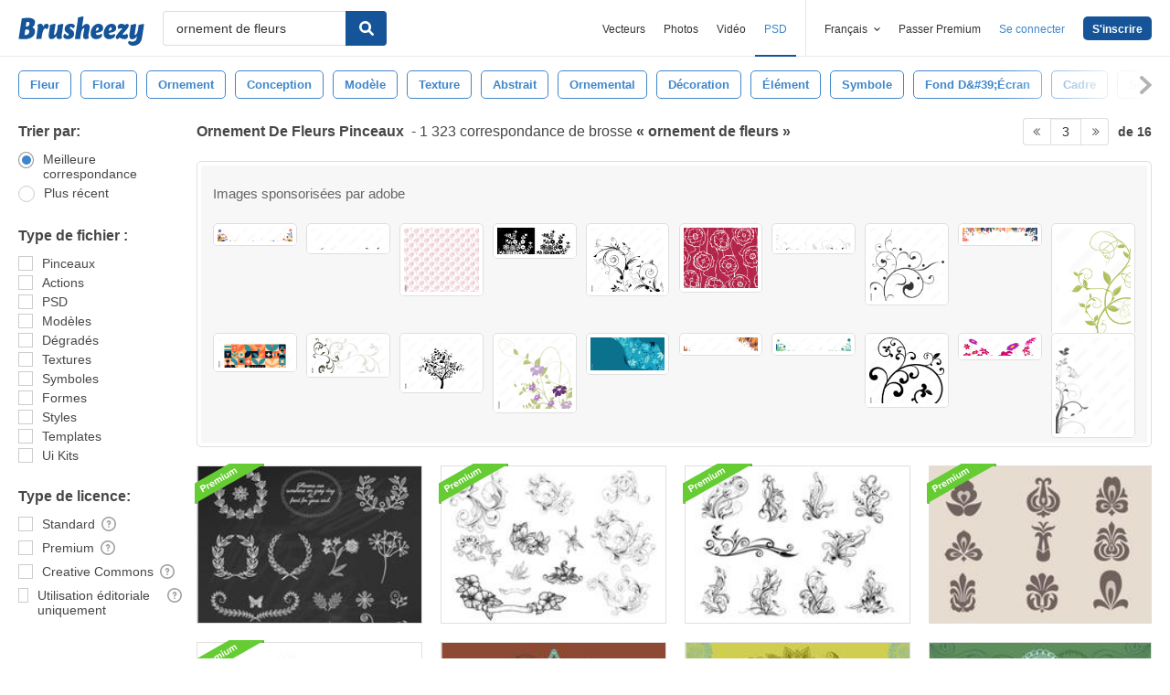

--- FILE ---
content_type: text/html; charset=utf-8
request_url: https://fr.brusheezy.com/libre/ornement-de-fleurs?page=3
body_size: 34060
content:
<!DOCTYPE html>
<!--[if lt IE 7]>      <html lang="fr" xmlns:fb="http://developers.facebook.com/schema/" xmlns:og="http://opengraphprotocol.org/schema/" class="no-js lt-ie9 lt-ie8 lt-ie7"> <![endif]-->
<!--[if IE 7]>         <html lang="fr" xmlns:fb="http://developers.facebook.com/schema/" xmlns:og="http://opengraphprotocol.org/schema/" class="no-js lt-ie9 lt-ie8"> <![endif]-->
<!--[if IE 8]>         <html lang="fr" xmlns:fb="http://developers.facebook.com/schema/" xmlns:og="http://opengraphprotocol.org/schema/" class="no-js lt-ie9"> <![endif]-->
<!--[if IE 9]>         <html lang="fr" xmlns:fb="http://developers.facebook.com/schema/" xmlns:og="http://opengraphprotocol.org/schema/" class="no-js ie9"> <![endif]-->
<!--[if gt IE 9]><!--> <html lang="fr" xmlns:fb="http://developers.facebook.com/schema/" xmlns:og="http://opengraphprotocol.org/schema/" class="no-js"> <!--<![endif]-->
  <head>
	  <script type="text/javascript">window.country_code = "US";window.remote_ip_address = '3.145.89.216'</script>
        <!-- skipping hreflang -->

    
    <link rel="dns-prefetch" href="//static.brusheezy.com">
    <meta charset="utf-8">
    <meta http-equiv="X-UA-Compatible" content="IE=edge,chrome=1">
    <meta name="viewport" content="width=device-width, initial-scale=1.0, minimum-scale=1.0" />
    <title>Ornement De Fleurs Gratuit Pinceaux - (1 323 Telechargements Gratuit) - Page 3</title>
<meta content="1 323 Meilleur Ornement De Fleurs Gratuit Pinceau Téléchargements de la communauté Vecteezy. Ornement De Fleurs Gratuit Pinceaux sous licence creative commons, source ouverte et bien plus !" name="description" />
<meta content="Brusheezy" property="og:site_name" />
<meta content="Ornement De Fleurs Gratuit Pinceaux - (1 323 Telechargements Gratuit)" property="og:title" />
<meta content="https://fr.brusheezy.com/libre/ornement-de-fleurs?page=3" property="og:url" />
<meta content="fr_FR" property="og:locale" />
<meta content="en_US" property="og:locale:alternate" />
<meta content="de_DE" property="og:locale:alternate" />
<meta content="es_ES" property="og:locale:alternate" />
<meta content="nl_NL" property="og:locale:alternate" />
<meta content="pt_BR" property="og:locale:alternate" />
<meta content="sv_SE" property="og:locale:alternate" />
<meta content="https://static.brusheezy.com/system/resources/previews/000/063/640/original/paisley-photoshop-brushes-7.jpg" property="og:image" />
    <link href="/favicon.ico" rel="shortcut icon"></link><link href="/favicon.png" rel="icon" sizes="48x48" type="image/png"></link><link href="/apple-touch-icon-precomposed.png" rel="apple-touch-icon-precomposed"></link>
    <link href="https://maxcdn.bootstrapcdn.com/font-awesome/4.6.3/css/font-awesome.min.css" media="screen" rel="stylesheet" type="text/css" />
    <script src="https://static.brusheezy.com/assets/modernizr.custom.83825-93372fb200ead74f1d44254d993c5440.js" type="text/javascript"></script>
    <link href="https://static.brusheezy.com/assets/application-e6fc89b3e1f8c6290743690971644994.css" media="screen" rel="stylesheet" type="text/css" />
    <link href="https://static.brusheezy.com/assets/print-ac38768f09270df2214d2c500c647adc.css" media="print" rel="stylesheet" type="text/css" />
    <link href="https://feeds.feedburner.com/eezyinc/brusheezy-images" rel="alternate" title="RSS" type="application/rss+xml" />

          <link rel="canonical" href="https://fr.brusheezy.com/libre/ornement-de-fleurs?page=3">


    <meta content="authenticity_token" name="csrf-param" />
<meta content="j9mbEQBliudP/RH/kaBGUG9+AGNkfbCGcYdal3dsozI=" name="csrf-token" />
    <!-- Begin TextBlock "HTML - Head" -->
<meta name="google-site-verification" content="pfGHD8M12iD8MZoiUsSycicUuSitnj2scI2cB_MvoYw" />
<meta name="google-site-verification" content="b4_frnI9j9l6Hs7d1QntimjvrZOtJ8x8ykl7RfeJS2Y" />
<meta name="tinfoil-site-verification" content="6d4a376b35cc11699dd86a787c7b5ae10b5c70f0" />
<meta name="msvalidate.01" content="9E7A3F56C01FB9B69FCDD1FBD287CAE4" />
<meta name="p:domain_verify" content="e95f03b955f8191de30e476f8527821e"/>
<meta property="fb:page_id" content="111431139680" />
<meta name="google" content="nositelinkssearchbox" />
<meta name="referrer" content="unsafe-url" />
<!--<script type="text/javascript" src="http://api.xeezy.com/api.min.js"></script>-->
<!--<script async src="//cdn-s2s.buysellads.net/pub/brusheezy.js" data-cfasync="false"></script>-->
<link href="https://plus.google.com/116840303500574370724" rel="publisher" />

<script>
  var iStockCoupon = { 
    // --- ADMIN CONIG----
    Code: 'EEZYOFF14', 
    Message: 'Hurry! Offer Expires 10/31/2013',
    // -------------------

    showPopup: function() {
      var win = window.open("", "istock-sale", "width=520,height=320");
      var wrap = win.document.createElement('div'); 
      wrap.setAttribute('class', 'sale-wrapper');
      
      var logo = win.document.createElement('img');
      logo.setAttribute('src', '//static.vecteezy.com/system/assets/asset_files/000/000/171/original/new-istock-logo.jpg');
      wrap.appendChild(logo);
      
      var code = win.document.createElement('div');
      code.setAttribute('class','code');
      code.appendChild(win.document.createTextNode(iStockCoupon.Code));
      wrap.appendChild(code);
      
      var expires = win.document.createElement('div');
      expires.setAttribute('class','expire');
      expires.appendChild(win.document.createTextNode(iStockCoupon.Message));
      wrap.appendChild(expires);
      
      var close = win.document.createElement('a');
      close.setAttribute('href', '#');
      close.appendChild(win.document.createTextNode('Close Window'));
      wrap.appendChild(close);
      
      var style = win.document.createElement('style');
      close.setAttribute('onclick', 'window.close()');
  
      style.appendChild(win.document.createTextNode("a{margin-top: 40px;display:block;font-size:12px;color:rgb(73,149,203);text-decoration:none;} .expire{margin-top:16px;color: rgb(81,81,81);font-size:24px;} .code{margin-top:20px;font-size:50px;font-weight:700;text-transform:uppercase;} img{margin-top:44px;} body{padding:0;margin:0;text-align:center;font-family:sans-serif;} .sale-wrapper{height:288px;border:16px solid #a1a1a1;}"));
      win.document.body.appendChild(style);
      win.document.body.appendChild(wrap);        
    },
  };

</script>
<script src="https://cdn.optimizely.com/js/168948327.js"></script>

<script>var AdminHideEezyPremiumPopup = false</script>
<!-- TradeDoubler site verification 2802548 -->



<!-- End TextBlock "HTML - Head" -->
      <link href="https://static.brusheezy.com/assets/splittests/new_search_ui-418ee10ba4943587578300e2dfed9bdf.css" media="screen" rel="stylesheet" type="text/css" />

  <script type="text/javascript">
    window.searchScope = 'External';
  </script>
      <META NAME="ROBOTS" CONTENT="NOINDEX, FOLLOW">
    <link rel="prev" href="https://fr.brusheezy.com/libre/ornement-de-fleurs?page=2" />
<link rel="next" href="https://fr.brusheezy.com/libre/ornement-de-fleurs?page=4" />


    <script type="application/ld+json">
      {
        "@context": "http://schema.org",
        "@type": "WebSite",
        "name": "brusheezy",
        "url": "https://www.brusheezy.com"
      }
   </script>

    <script type="application/ld+json">
      {
      "@context": "http://schema.org",
      "@type": "Organization",
      "url": "https://www.brusheezy.com",
      "logo": "https://static.brusheezy.com/assets/structured_data/brusheezy-logo-63a0370ba72197d03d41c8ee2a3fe30d.svg",
      "sameAs": [
        "https://www.facebook.com/brusheezy",
        "https://twitter.com/brusheezy",
        "https://pinterest.com/brusheezy/",
        "https://www.youtube.com/EezyInc",
        "https://instagram.com/eezy/",
        "https://www.snapchat.com/add/eezy",
        "https://google.com/+brusheezy"
      ]
     }
    </script>

    <script src="https://static.brusheezy.com/assets/sp-32e34cb9c56d3cd62718aba7a1338855.js" type="text/javascript"></script>
<script type="text/javascript">
  document.addEventListener('DOMContentLoaded', function() {
    snowplow('newTracker', 'sp', 'a.vecteezy.com', {
      appId: 'brusheezy_production',
      discoverRootDomain: true,
      eventMethod: 'beacon',
      cookieSameSite: 'Lax',
      context: {
        webPage: true,
        performanceTiming: true,
        gaCookies: true,
        geolocation: false
      }
    });
    snowplow('setUserIdFromCookie', 'rollout');
    snowplow('enableActivityTracking', {minimumVisitLength: 10, heartbeatDelay: 10});
    snowplow('enableLinkClickTracking');
    snowplow('trackPageView');
  });
</script>

  </head>

  <body class="proper-sticky-ads   full-width-search fullwidth has-sticky-header redesign-layout searches-show"
        data-site="brusheezy">
    
<link rel="preconnect" href="https://a.pub.network/" crossorigin />
<link rel="preconnect" href="https://b.pub.network/" crossorigin />
<link rel="preconnect" href="https://c.pub.network/" crossorigin />
<link rel="preconnect" href="https://d.pub.network/" crossorigin />
<link rel="preconnect" href="https://c.amazon-adsystem.com" crossorigin />
<link rel="preconnect" href="https://s.amazon-adsystem.com" crossorigin />
<link rel="preconnect" href="https://secure.quantserve.com/" crossorigin />
<link rel="preconnect" href="https://rules.quantcount.com/" crossorigin />
<link rel="preconnect" href="https://pixel.quantserve.com/" crossorigin />
<link rel="preconnect" href="https://btloader.com/" crossorigin />
<link rel="preconnect" href="https://api.btloader.com/" crossorigin />
<link rel="preconnect" href="https://confiant-integrations.global.ssl.fastly.net" crossorigin />
<link rel="stylesheet" href="https://a.pub.network/brusheezy-com/cls.css">
<script data-cfasync="false" type="text/javascript">
  var freestar = freestar || {};
  freestar.queue = freestar.queue || [];
  freestar.config = freestar.config || {};
  freestar.config.enabled_slots = [];
  freestar.initCallback = function () { (freestar.config.enabled_slots.length === 0) ? freestar.initCallbackCalled = false : freestar.newAdSlots(freestar.config.enabled_slots) }
</script>
<script src="https://a.pub.network/brusheezy-com/pubfig.min.js" data-cfasync="false" async></script>
<style>
.fs-sticky-footer {
  background: rgba(247, 247, 247, 0.9) !important;
}
</style>
<!-- Tag ID: brusheezy_1x1_bouncex -->
<div align="center" id="brusheezy_1x1_bouncex">
 <script data-cfasync="false" type="text/javascript">
  freestar.config.enabled_slots.push({ placementName: "brusheezy_1x1_bouncex", slotId: "brusheezy_1x1_bouncex" });
 </script>
</div>


      <script src="https://static.brusheezy.com/assets/partner-service-v3-b8d5668d95732f2d5a895618bbc192d0.js" type="text/javascript"></script>

<script type="text/javascript">
  window.partnerService = new window.PartnerService({
    baseUrl: 'https://p.sa7eer.com',
    site: 'brusheezy',
    contentType: "vector",
    locale: 'fr',
    controllerName: 'searches',
    pageviewGuid: '6a59d6b5-def2-4e97-a467-900f7ce8bbd8',
    sessionGuid: '291671e3-4f2b-4d4c-a79a-5f0838021fe1',
  });
</script>


    
      

    <div id="fb-root"></div>



      
<header class="ez-site-header ">
  <div class="max-inner is-logged-out">
    <div class='ez-site-header__logo'>
  <a href="https://fr.brusheezy.com/" title="Brusheezy"><svg xmlns="http://www.w3.org/2000/svg" id="Layer_1" data-name="Layer 1" viewBox="0 0 248 57.8"><title>brusheezy-logo-color</title><path class="cls-1" d="M32.4,29.6c0,9.9-9.2,15.3-21.1,15.3-3.9,0-11-.6-11.3-.6L6.3,3.9A61.78,61.78,0,0,1,18,2.7c9.6,0,14.5,3,14.5,8.8a12.42,12.42,0,0,1-5.3,10.2A7.9,7.9,0,0,1,32.4,29.6Zm-11.3.1c0-2.8-1.7-3.9-4.6-3.9-1,0-2.1.1-3.2.2L11.7,36.6c.5,0,1,.1,1.5.1C18.4,36.7,21.1,34,21.1,29.7ZM15.6,10.9l-1.4,9h2.2c3.1,0,5.1-2.9,5.1-6,0-2.1-1.1-3.1-3.4-3.1A10.87,10.87,0,0,0,15.6,10.9Z" transform="translate(0 0)"></path><path class="cls-1" d="M55.3,14.4c2.6,0,4,1.6,4,4.4a8.49,8.49,0,0,1-3.6,6.8,3,3,0,0,0-2.7-2c-4.5,0-6.3,10.6-6.4,11.2L46,38.4l-.9,5.9c-3.1,0-6.9.3-8.1.3a4,4,0,0,1-2.2-1l.8-5.2,2-13,.1-.8c.8-5.4-.7-7.7-.7-7.7a9.11,9.11,0,0,1,6.1-2.5c3.4,0,5.2,2,5.3,6.3,1.2-3.1,3.2-6.3,6.9-6.3Z" transform="translate(0 0)"></path><path class="cls-1" d="M85.4,34.7c-.8,5.4.7,7.7.7,7.7A9.11,9.11,0,0,1,80,44.9c-3.5,0-5.3-2.2-5.3-6.7-2.4,3.7-5.6,6.7-9.7,6.7-4.4,0-6.4-3.7-5.3-11.2L61,25.6c.8-5,1-9,1-9,3.2-.6,7.3-2.1,8.8-2.1a4,4,0,0,1,2.2,1L71.4,25.7l-1.5,9.4c-.1.9,0,1.3.8,1.3,3.7,0,5.8-10.7,5.8-10.7.8-5,1-9,1-9,3.2-.6,7.3-2.1,8.8-2.1a4,4,0,0,1,2.2,1L86.9,25.8l-1.3,8.3Z" transform="translate(0 0)"></path><path class="cls-1" d="M103.3,14.4c4.5,0,7.8,1.6,7.8,4.5,0,3.2-3.9,4.5-3.9,4.5s-1.2-2.9-3.7-2.9a2,2,0,0,0-2.2,2,2.41,2.41,0,0,0,1.3,2.2l3.2,2a8.39,8.39,0,0,1,3.9,7.5c0,6.1-4.9,10.7-12.5,10.7-4.6,0-8.8-2-8.8-5.8,0-3.5,3.5-5.4,3.5-5.4S93.8,38,96.8,38A2,2,0,0,0,99,35.8a2.42,2.42,0,0,0-1.3-2.2l-3-1.9a7.74,7.74,0,0,1-3.8-7c.3-5.9,4.8-10.3,12.4-10.3Z" transform="translate(0 0)"></path><path class="cls-1" d="M138.1,34.8c-1.1,5.4.9,7.7.9,7.7a9.28,9.28,0,0,1-6.1,2.4c-4.3,0-6.3-3.2-5-10l.2-.9,1.8-9.6a.94.94,0,0,0-1-1.3c-3.6,0-5.7,10.9-5.7,11l-.7,4.5-.9,5.9c-3.1,0-6.9.3-8.1.3a4,4,0,0,1-2.2-1l.8-5.2,4.3-27.5c.8-5,1-9,1-9,3.2-.6,7.3-2.1,8.8-2.1a4,4,0,0,1,2.2,1l-3.1,19.9c2.4-3.5,5.5-6.3,9.5-6.3,4.4,0,6.8,3.8,5.3,11.2l-1.8,8.4Z" transform="translate(0 0)"></path><path class="cls-1" d="M167.1,22.9c0,4.4-2.4,7.3-8.4,8.5l-6.3,1.3c.5,2.8,2.2,4.1,5,4.1a8.32,8.32,0,0,0,5.8-2.7,3.74,3.74,0,0,1,1.8,3.1c0,3.7-5.5,7.6-11.9,7.6s-10.8-4.2-10.8-11.2c0-8.2,5.7-19.2,15.8-19.2,5.6,0,9,3.3,9,8.5Zm-10.6,4.2a2.63,2.63,0,0,0,1.7-2.8c0-1.2-.4-3-1.8-3-2.5,0-3.6,4.1-4,7.2Z" transform="translate(0 0)"></path><path class="cls-1" d="M192.9,22.9c0,4.4-2.4,7.3-8.4,8.5l-6.3,1.3c.5,2.8,2.2,4.1,5,4.1a8.32,8.32,0,0,0,5.8-2.7,3.74,3.74,0,0,1,1.8,3.1c0,3.7-5.5,7.6-11.9,7.6s-10.8-4.2-10.8-11.2c0-8.2,5.7-19.2,15.8-19.2,5.5,0,9,3.3,9,8.5Zm-10.7,4.2a2.63,2.63,0,0,0,1.7-2.8c0-1.2-.4-3-1.8-3-2.5,0-3.6,4.1-4,7.2Z" transform="translate(0 0)"></path><path class="cls-1" d="M213.9,33.8a7.72,7.72,0,0,1,2.2,5.4c0,4.5-3.7,5.7-6.9,5.7-4.1,0-7.1-2-10.2-3-.9,1-1.7,2-2.5,3,0,0-4.6-.1-4.6-3.3,0-3.9,6.4-10.5,13.3-18.1a19.88,19.88,0,0,0-2.2-.2c-3.9,0-5.4,2-5.4,2a8.19,8.19,0,0,1-1.8-5.4c.2-4.2,4.2-5.4,7.3-5.4,3.3,0,5.7,1.3,8.1,2.4l1.9-2.4s4.7.1,4.7,3.3c0,3.7-6.2,10.3-12.9,17.6a14.65,14.65,0,0,0,4,.7,6.22,6.22,0,0,0,5-2.3Z" transform="translate(0 0)"></path><path class="cls-1" d="M243.8,42.3c-1.7,10.3-8.6,15.5-17.4,15.5-5.6,0-9.8-3-9.8-6.4a3.85,3.85,0,0,1,1.9-3.3,8.58,8.58,0,0,0,5.7,1.8c3.5,0,8.3-1.5,9.1-6.9l.7-4.2c-2.4,3.5-5.5,6.3-9.5,6.3-4.4,0-6.4-3.7-5.3-11.2l1.3-8.1c.8-5,1-9,1-9,3.2-.6,7.3-2.1,8.8-2.1a4,4,0,0,1,2.2,1l-1.6,10.2-1.5,9.4c-.1.9,0,1.3.8,1.3,3.7,0,5.8-10.7,5.8-10.7.8-5,1-9,1-9,3.2-.6,7.3-2.1,8.8-2.1a4,4,0,0,1,2.2,1L246.4,26Z" transform="translate(0 0)"></path></svg>
</a>
</div>


      <nav class="ez-site-header__main-nav logged-out-nav">
    <ul class="ez-site-header__header-menu">
        <div class="ez-site-header__app-links-wrapper" data-target="ez-mobile-menu.appLinksWrapper">
          <li class="ez-site-header__menu-item ez-site-header__menu-item--app-link "
              data-target="ez-mobile-menu.appLink" >
            <a href="https://fr.vecteezy.com" target="_blank">Vecteurs</a>
          </li>

          <li class="ez-site-header__menu-item ez-site-header__menu-item--app-link "
              data-target="ez-mobile-menu.appLink" >
            <a href="https://fr.vecteezy.com/photos-gratuite" target="_blank">Photos</a>
          </li>

          <li class="ez-site-header__menu-item ez-site-header__menu-item--app-link"
              data-target="ez-mobile-menu.appLink" >
            <a href="https://fr.videezy.com" target="_blank">Vidéo</a>
          </li>

          <li class="ez-site-header__menu-item ez-site-header__menu-item--app-link active-menu-item"
              data-target="ez-mobile-menu.appLink" >
            <a href="https://fr.brusheezy.com" target="_blank">PSD</a>
          </li>
        </div>

        <div class="ez-site-header__separator"></div>

        <li class="ez-site-header__locale_prompt ez-site-header__menu-item"
            data-action="toggle-language-switcher"
            data-switcher-target="ez-site-header__lang_selector">
          <span>
            Français
            <!-- Generator: Adobe Illustrator 21.0.2, SVG Export Plug-In . SVG Version: 6.00 Build 0)  --><svg xmlns="http://www.w3.org/2000/svg" xmlns:xlink="http://www.w3.org/1999/xlink" version="1.1" id="Layer_1" x="0px" y="0px" viewBox="0 0 11.9 7.1" style="enable-background:new 0 0 11.9 7.1;" xml:space="preserve" class="ez-site-header__menu-arrow">
<polygon points="11.9,1.5 10.6,0 6,4.3 1.4,0 0,1.5 6,7.1 "></polygon>
</svg>

          </span>

          
<div id="ez-site-header__lang_selector" class="ez-language-switcher ez-tooltip ez-tooltip--arrow-top">
  <div class="ez-tooltip__arrow ez-tooltip__arrow--middle"></div>
  <div class="ez-tooltip__content">
    <ul>
        <li>
          <a href="https://www.brusheezy.com/free/ornement-de-fleurs" class="nested-locale-switcher-link en" data-locale="en" rel="nofollow">English</a>        </li>
        <li>
          <a href="https://es.brusheezy.com/libre/ornement-de-fleurs" class="nested-locale-switcher-link es" data-locale="es" rel="nofollow">Español</a>        </li>
        <li>
          <a href="https://pt.brusheezy.com/livre/ornement-de-fleurs" class="nested-locale-switcher-link pt" data-locale="pt" rel="nofollow">Português</a>        </li>
        <li>
          <a href="https://de.brusheezy.com/gratis/ornement-de-fleurs" class="nested-locale-switcher-link de" data-locale="de" rel="nofollow">Deutsch</a>        </li>
        <li>
          
            <span class="nested-locale-switcher-link fr current">
              Français
              <svg xmlns="http://www.w3.org/2000/svg" id="Layer_1" data-name="Layer 1" viewBox="0 0 11.93 9.39"><polygon points="11.93 1.76 10.17 0 4.3 5.87 1.76 3.32 0 5.09 4.3 9.39 11.93 1.76"></polygon></svg>

            </span>
        </li>
        <li>
          <a href="https://nl.brusheezy.com/gratis/ornement-de-fleurs" class="nested-locale-switcher-link nl" data-locale="nl" rel="nofollow">Nederlands</a>        </li>
        <li>
          <a href="https://sv.brusheezy.com/gratis/ornement-de-fleurs" class="nested-locale-switcher-link sv" data-locale="sv" rel="nofollow">Svenska</a>        </li>
    </ul>
  </div>
</div>


        </li>

          <li class="ez-site-header__menu-item ez-site-header__menu-item--join-pro-link"
              data-target="ez-mobile-menu.joinProLink">
            <a href="/signups/join_premium">Passer Premium</a>
          </li>

          <li class="ez-site-header__menu-item"
              data-target="ez-mobile-menu.logInBtn">
            <a href="/connexion" class="login-link" data-remote="true" onclick="track_header_login_click();">Se connecter</a>
          </li>

          <li class="ez-site-header__menu-item ez-site-header__menu-item--btn ez-site-header__menu-item--sign-up-btn"
              data-target="ez-mobile-menu.signUpBtn">
            <a href="/inscription" class="ez-btn ez-btn--primary ez-btn--tiny ez-btn--sign-up" data-remote="true" onclick="track_header_join_eezy_click();">S&#x27;inscrire</a>
          </li>


      

        <li class="ez-site-header__menu-item ez-site-header__mobile-menu">
          <button class="ez-site-header__mobile-menu-btn"
                  data-controller="ez-mobile-menu">
            <svg xmlns="http://www.w3.org/2000/svg" viewBox="0 0 20 14"><g id="Layer_2" data-name="Layer 2"><g id="Account_Pages_Mobile_Menu_Open" data-name="Account Pages Mobile Menu Open"><g id="Account_Pages_Mobile_Menu_Open-2" data-name="Account Pages Mobile Menu Open"><path class="cls-1" d="M0,0V2H20V0ZM0,8H20V6H0Zm0,6H20V12H0Z"></path></g></g></g></svg>

          </button>
        </li>
    </ul>

  </nav>

  <script src="https://static.brusheezy.com/assets/header_mobile_menu-bbe8319134d6d4bb7793c9fdffca257c.js" type="text/javascript"></script>


      <p% search_path = nil %>

<form accept-charset="UTF-8" action="/libre" class="ez-search-form" data-action="new-search" data-adid="1636631" data-behavior="" data-trafcat="T1" method="post"><div style="margin:0;padding:0;display:inline"><input name="utf8" type="hidden" value="&#x2713;" /><input name="authenticity_token" type="hidden" value="j9mbEQBliudP/RH/kaBGUG9+AGNkfbCGcYdal3dsozI=" /></div>
  <input id="from" name="from" type="hidden" value="mainsite" />
  <input id="in_se" name="in_se" type="hidden" value="true" />

  <div class="ez-input">
      <input class="ez-input__field ez-input__field--basic ez-input__field--text ez-search-form__input" id="search" name="search" placeholder="Rechercher" type="text" value="ornement de fleurs" />

    <button class="ez-search-form__submit" title="Rechercher" type="submit">
      <svg xmlns="http://www.w3.org/2000/svg" id="Layer_1" data-name="Layer 1" viewBox="0 0 14.39 14.39"><title>search</title><path d="M14,12.32,10.81,9.09a5.87,5.87,0,1,0-1.72,1.72L12.32,14A1.23,1.23,0,0,0,14,14,1.23,1.23,0,0,0,14,12.32ZM2.43,5.88A3.45,3.45,0,1,1,5.88,9.33,3.46,3.46,0,0,1,2.43,5.88Z"></path></svg>

</button>  </div>
</form>

  </div><!-- .max-inner -->

    
    <!-- Search Tags -->
    <div class="ez-search-tags">
      
<link href="https://static.brusheezy.com/assets/tags_carousel-e3b70e45043c44ed04a5d925fa3e3ba6.css" media="screen" rel="stylesheet" type="text/css" />

<div class="outer-tags-wrap" >
  <div class="rs-carousel">
    <ul class="tags-wrap">
          <li class="tag">
            <a href="/libre/fleur" class="tag-link" data-behavior="related-search-click" data-related-term="fleur" title="fleur">
              <span>
                fleur
              </span>
</a>          </li>
          <li class="tag">
            <a href="/libre/floral" class="tag-link" data-behavior="related-search-click" data-related-term="floral" title="floral">
              <span>
                floral
              </span>
</a>          </li>
          <li class="tag">
            <a href="/libre/ornement" class="tag-link" data-behavior="related-search-click" data-related-term="ornement" title="ornement">
              <span>
                ornement
              </span>
</a>          </li>
          <li class="tag">
            <a href="/libre/conception" class="tag-link" data-behavior="related-search-click" data-related-term="conception" title="conception">
              <span>
                conception
              </span>
</a>          </li>
          <li class="tag">
            <a href="/libre/mod%C3%A8le" class="tag-link" data-behavior="related-search-click" data-related-term="modèle" title="modèle">
              <span>
                modèle
              </span>
</a>          </li>
          <li class="tag">
            <a href="/libre/texture" class="tag-link" data-behavior="related-search-click" data-related-term="texture" title="texture">
              <span>
                texture
              </span>
</a>          </li>
          <li class="tag">
            <a href="/libre/abstrait" class="tag-link" data-behavior="related-search-click" data-related-term="abstrait" title="abstrait">
              <span>
                abstrait
              </span>
</a>          </li>
          <li class="tag">
            <a href="/libre/ornemental" class="tag-link" data-behavior="related-search-click" data-related-term="ornemental" title="ornemental">
              <span>
                ornemental
              </span>
</a>          </li>
          <li class="tag">
            <a href="/libre/d%C3%A9coration" class="tag-link" data-behavior="related-search-click" data-related-term="décoration" title="décoration">
              <span>
                décoration
              </span>
</a>          </li>
          <li class="tag">
            <a href="/libre/%C3%A9l%C3%A9ment" class="tag-link" data-behavior="related-search-click" data-related-term="élément" title="élément">
              <span>
                élément
              </span>
</a>          </li>
          <li class="tag">
            <a href="/libre/symbole" class="tag-link" data-behavior="related-search-click" data-related-term="symbole" title="symbole">
              <span>
                symbole
              </span>
</a>          </li>
          <li class="tag">
            <a href="/libre/fond-d39%C3%A9cran" class="tag-link" data-behavior="related-search-click" data-related-term="fond d&amp;#39;écran" title="fond d&amp;#39;écran">
              <span>
                fond d&amp;#39;écran
              </span>
</a>          </li>
          <li class="tag">
            <a href="/libre/cadre" class="tag-link" data-behavior="related-search-click" data-related-term="cadre" title="cadre">
              <span>
                cadre
              </span>
</a>          </li>
          <li class="tag">
            <a href="/libre/signe" class="tag-link" data-behavior="related-search-click" data-related-term="signe" title="signe">
              <span>
                signe
              </span>
</a>          </li>
          <li class="tag">
            <a href="/libre/cercle" class="tag-link" data-behavior="related-search-click" data-related-term="cercle" title="cercle">
              <span>
                cercle
              </span>
</a>          </li>
          <li class="tag">
            <a href="/libre/dessin" class="tag-link" data-behavior="related-search-click" data-related-term="dessin" title="dessin">
              <span>
                dessin
              </span>
</a>          </li>
          <li class="tag">
            <a href="/libre/tatouage" class="tag-link" data-behavior="related-search-click" data-related-term="tatouage" title="tatouage">
              <span>
                tatouage
              </span>
</a>          </li>
          <li class="tag">
            <a href="/libre/rond" class="tag-link" data-behavior="related-search-click" data-related-term="rond" title="rond">
              <span>
                rond
              </span>
</a>          </li>
          <li class="tag">
            <a href="/libre/mandala" class="tag-link" data-behavior="related-search-click" data-related-term="mandala" title="mandala">
              <span>
                mandala
              </span>
</a>          </li>
          <li class="tag">
            <a href="/libre/vecteur" class="tag-link" data-behavior="related-search-click" data-related-term="vecteur" title="vecteur">
              <span>
                vecteur
              </span>
</a>          </li>
          <li class="tag">
            <a href="/libre/henn%C3%A9" class="tag-link" data-behavior="related-search-click" data-related-term="henné" title="henné">
              <span>
                henné
              </span>
</a>          </li>
          <li class="tag">
            <a href="/libre/indien" class="tag-link" data-behavior="related-search-click" data-related-term="indien" title="indien">
              <span>
                indien
              </span>
</a>          </li>
          <li class="tag">
            <a href="/libre/m%C3%A9ditation" class="tag-link" data-behavior="related-search-click" data-related-term="méditation" title="méditation">
              <span>
                méditation
              </span>
</a>          </li>
          <li class="tag">
            <a href="/libre/arabesque" class="tag-link" data-behavior="related-search-click" data-related-term="arabesque" title="arabesque">
              <span>
                arabesque
              </span>
</a>          </li>
          <li class="tag">
            <a href="/libre/d%C3%A9coratif" class="tag-link" data-behavior="related-search-click" data-related-term="décoratif" title="décoratif">
              <span>
                décoratif
              </span>
</a>          </li>
          <li class="tag">
            <a href="/libre/arabe" class="tag-link" data-behavior="related-search-click" data-related-term="arabe" title="arabe">
              <span>
                arabe
              </span>
</a>          </li>
          <li class="tag">
            <a href="/libre/ethnique" class="tag-link" data-behavior="related-search-click" data-related-term="ethnique" title="ethnique">
              <span>
                ethnique
              </span>
</a>          </li>
          <li class="tag">
            <a href="/libre/d%C3%A9cor" class="tag-link" data-behavior="related-search-click" data-related-term="décor" title="décor">
              <span>
                décor
              </span>
</a>          </li>
          <li class="tag">
            <a href="/libre/orient" class="tag-link" data-behavior="related-search-click" data-related-term="orient" title="orient">
              <span>
                orient
              </span>
</a>          </li>
          <li class="tag">
            <a href="/libre/tribal" class="tag-link" data-behavior="related-search-click" data-related-term="tribal" title="tribal">
              <span>
                tribal
              </span>
</a>          </li>
          <li class="tag">
            <a href="/libre/carte" class="tag-link" data-behavior="related-search-click" data-related-term="carte" title="carte">
              <span>
                carte
              </span>
</a>          </li>
          <li class="tag">
            <a href="/libre/cru" class="tag-link" data-behavior="related-search-click" data-related-term="cru" title="cru">
              <span>
                cru
              </span>
</a>          </li>
          <li class="tag">
            <a href="/libre/r%C3%A9tro" class="tag-link" data-behavior="related-search-click" data-related-term="rétro" title="rétro">
              <span>
                rétro
              </span>
</a>          </li>
          <li class="tag">
            <a href="/libre/contexte" class="tag-link" data-behavior="related-search-click" data-related-term="contexte" title="contexte">
              <span>
                contexte
              </span>
</a>          </li>
          <li class="tag">
            <a href="/libre/art" class="tag-link" data-behavior="related-search-click" data-related-term="art" title="art">
              <span>
                art
              </span>
</a>          </li>
          <li class="tag">
            <a href="/libre/fleurs" class="tag-link" data-behavior="related-search-click" data-related-term="fleurs" title="fleurs">
              <span>
                fleurs
              </span>
</a>          </li>
          <li class="tag">
            <a href="/libre/vieux" class="tag-link" data-behavior="related-search-click" data-related-term="vieux" title="vieux">
              <span>
                vieux
              </span>
</a>          </li>
          <li class="tag">
            <a href="/libre/g%C3%A9om%C3%A9trique" class="tag-link" data-behavior="related-search-click" data-related-term="géométrique" title="géométrique">
              <span>
                géométrique
              </span>
</a>          </li>
    </ul>
  </div>
</div>

<script defer="defer" src="https://static.brusheezy.com/assets/jquery.ui.widget-0763685ac5d9057e21eac4168b755b9a.js" type="text/javascript"></script>
<script defer="defer" src="https://static.brusheezy.com/assets/jquery.event.drag-3d54f98bab25c12a9b9cc1801f3e1c4b.js" type="text/javascript"></script>
<script defer="defer" src="https://static.brusheezy.com/assets/jquery.translate3d-6277fde3b8b198a2da2aa8e4389a7c84.js" type="text/javascript"></script>
<script defer="defer" src="https://static.brusheezy.com/assets/jquery.rs.carousel-5763ad180bc69cb2b583cd5d42a9c231.js" type="text/javascript"></script>
<script defer="defer" src="https://static.brusheezy.com/assets/jquery.rs.carousel-touch-c5c93eecbd1da1af1bce8f19e8f02105.js" type="text/javascript"></script>
<script defer="defer" src="https://static.brusheezy.com/assets/tags-carousel-bb78c5a4ca2798d203e5b9c09f22846d.js" type="text/javascript"></script>


    </div>
</header>


    <div id="body">
      <div class="content">

        

          

<input id="originalSearchQuery" name="originalSearchQuery" type="hidden" value="ornement de fleurs" />

<button class="filter-sidebar-open-btn btn primary flat" title="Filters">Filters</button>

<div class="content-inner">
  <aside id="filter-sidebar">



      <link href="https://static.brusheezy.com/assets/search_filter-6c123be796899e69b74df5c98ea0fa45.css" media="screen" rel="stylesheet" type="text/css" />

<div class="filter-inner full ">
  <button class="filter-sidebar-close-btn">Close</button>

  <h4>Trier par:</h4>
  <ul class="search-options">
    <li>
      
<div class="check--wrapper">
  <div class="check--box checked  radio" data-filter-param="sort-best"></div>
  <div class="check--label">Meilleure correspondance</div>

</div>
    </li>
    <li>
      
<div class="check--wrapper">
  <div class="check--box   radio" data-filter-param="sort-newest"></div>
  <div class="check--label">Plus récent</div>

</div>
    </li>
  </ul>

  <h4>Type de fichier :</h4>
  <ul class="search-options">
    <li>
    
<div class="check--wrapper">
  <div class="check--box   " data-filter-param="content-type-brushes"></div>
  <div class="check--label">Pinceaux</div>

</div>
  </li>
    <li>
      
<div class="check--wrapper">
  <div class="check--box   " data-filter-param="content-type-actions"></div>
  <div class="check--label"><span class="translation_missing" title="translation missing: fr.options.actions">Actions</span></div>

</div>
    </li>
    <li>
      
<div class="check--wrapper">
  <div class="check--box   " data-filter-param="content-type-psds"></div>
  <div class="check--label">PSD</div>

</div>
    </li>
    <li>
      
<div class="check--wrapper">
  <div class="check--box   " data-filter-param="content-type-patterns"></div>
  <div class="check--label">Modèles</div>

</div>
    </li>
    <li>
      
<div class="check--wrapper">
  <div class="check--box   " data-filter-param="content-type-gradients"></div>
  <div class="check--label">Dégradés</div>

</div>
    </li>
    <li>
      
<div class="check--wrapper">
  <div class="check--box   " data-filter-param="content-type-textures"></div>
  <div class="check--label">Textures</div>

</div>
    </li>
    <li>
      
<div class="check--wrapper">
  <div class="check--box   " data-filter-param="content-type-symbols"></div>
  <div class="check--label">Symboles</div>

</div>
    </li>
    <li>
    
<div class="check--wrapper">
  <div class="check--box   " data-filter-param="content-type-shapes"></div>
  <div class="check--label">Formes</div>

</div>
  </li>
    <li>
      
<div class="check--wrapper">
  <div class="check--box   " data-filter-param="content-type-styles"></div>
  <div class="check--label"><span class="translation_missing" title="translation missing: fr.options.styles">Styles</span></div>

</div>
    </li>
    <li>
      
<div class="check--wrapper">
  <div class="check--box   " data-filter-param="content-type-templates"></div>
  <div class="check--label"><span class="translation_missing" title="translation missing: fr.options.templates">Templates</span></div>

</div>
    </li>
    <li>
      
<div class="check--wrapper">
  <div class="check--box   " data-filter-param="content-type-ui-kits"></div>
  <div class="check--label"><span class="translation_missing" title="translation missing: fr.options.ui-kits">Ui Kits</span></div>

</div>
    </li>
  </ul>

  <div class="extended-options">
    <h4>Type de licence:</h4>
    <ul class="search-options">
      <li>
        
<div class="check--wrapper">
  <div class="check--box   " data-filter-param="license-standard"></div>
  <div class="check--label">Standard</div>

    <span class="ez-tooltip-icon" data-tooltip-position="right top" data-tooltip="&lt;h4&gt;Standard&lt;/h4&gt;&lt;p&gt;Ce filtre n’affichera que des images créées par nos collaborateurs et examinées par nos modérateurs. Ces fichiers sont gratuits pour une utilisation bénéficiant d’une attribution. Vous pouvez acheter une licence supplémentaire pour éliminer les exigences d&#x27;attribution.&lt;/p&gt;" title="&lt;h4&gt;Standard&lt;/h4&gt;&lt;p&gt;Ce filtre n’affichera que des images créées par nos collaborateurs et examinées par nos modérateurs. Ces fichiers sont gratuits pour une utilisation bénéficiant d’une attribution. Vous pouvez acheter une licence supplémentaire pour éliminer les exigences d&#x27;attribution.&lt;/p&gt;"><svg class="ez-icon-circle-question"><use xlink:href="#ez-icon-circle-question"></use></svg></span>
</div>
      </li>
      <li>
        
<div class="check--wrapper">
  <div class="check--box   " data-filter-param="license-premium"></div>
  <div class="check--label">Premium</div>

    <span class="ez-tooltip-icon" data-tooltip-position="right top" data-tooltip="&lt;h4&gt;Premium&lt;/h4&gt;&lt;p&gt;Ce filtre n’affichera que des images Premium destinées à la vente. Chaque fichier est livré avec une licence franche de redevances.&lt;/p&gt;" title="&lt;h4&gt;Premium&lt;/h4&gt;&lt;p&gt;Ce filtre n’affichera que des images Premium destinées à la vente. Chaque fichier est livré avec une licence franche de redevances.&lt;/p&gt;"><svg class="ez-icon-circle-question"><use xlink:href="#ez-icon-circle-question"></use></svg></span>
</div>
      </li>
      <li>
        
<div class="check--wrapper">
  <div class="check--box   " data-filter-param="license-cc"></div>
  <div class="check--label">Creative Commons</div>

    <span class="ez-tooltip-icon" data-tooltip-position="right top" data-tooltip="&lt;h4&gt;Creative Commons&lt;/h4&gt;&lt;p&gt;Ce filtre n’affichera que des images gratuites qui doivent être utilisés conformément aux directives de Creative Commons. Nous ne vendons pas des licences pour ces images.&lt;/p&gt;" title="&lt;h4&gt;Creative Commons&lt;/h4&gt;&lt;p&gt;Ce filtre n’affichera que des images gratuites qui doivent être utilisés conformément aux directives de Creative Commons. Nous ne vendons pas des licences pour ces images.&lt;/p&gt;"><svg class="ez-icon-circle-question"><use xlink:href="#ez-icon-circle-question"></use></svg></span>
</div>
      </li>
      <li>
        
<div class="check--wrapper">
  <div class="check--box   " data-filter-param="license-editorial"></div>
  <div class="check--label">Utilisation éditoriale uniquement</div>

    <span class="ez-tooltip-icon" data-tooltip-position="right top" data-tooltip="&lt;h4&gt;Utilisation éditoriale uniquement&lt;/h4&gt;&lt;p&gt;Ce filtre n’affichera que des images gratuites à utiliser dans des articles de presse, des ouvrages non romanesques, des documentaires, ou à d&#x27;autres fins dignes d&#x27;intérêt. Ne pas utiliser dans les publicités, les marchandises, les emballages de produits, ou toute autre utilisation commerciale ou promotionnelle.&lt;/p&gt;" title="&lt;h4&gt;Utilisation éditoriale uniquement&lt;/h4&gt;&lt;p&gt;Ce filtre n’affichera que des images gratuites à utiliser dans des articles de presse, des ouvrages non romanesques, des documentaires, ou à d&#x27;autres fins dignes d&#x27;intérêt. Ne pas utiliser dans les publicités, les marchandises, les emballages de produits, ou toute autre utilisation commerciale ou promotionnelle.&lt;/p&gt;"><svg class="ez-icon-circle-question"><use xlink:href="#ez-icon-circle-question"></use></svg></span>
</div>
      </li>
    </ul>

  </div>
</div>

<button class="btn flat toggle-btn" data-toggle="closed" data-more="Plus de filtres de recherche" data-less="Moins de filtres de recherche">Plus de filtres de recherche</button>

<button class="btn flat apply-filters-btn">Apply Filters</button>

<svg xmlns="http://www.w3.org/2000/svg" style="display: none;">
  
    <symbol id="ez-icon-plus" viewBox="0 0 512 512">
      <path d="m512 213l-213 0 0-213-86 0 0 213-213 0 0 86 213 0 0 213 86 0 0-213 213 0z"></path>
    </symbol>
  
    <symbol id="ez-icon-vector-file" viewBox="0 0 512 512">
      <path d="m356 0l-318 0 0 512 436 0 0-394z m66 461l-332 0 0-410 245 0 87 87z m-179-256c-56 0-102 46-102 102 0 57 46 103 102 103 57 0 103-46 103-103l-103 0z m26 77l102 0c0-57-46-103-102-103z"></path>
    </symbol>
  
    <symbol id="ez-icon-webpage" viewBox="0 0 512 512">
      <path d="m0 0l0 512 512 0 0-512z m51 51l307 0 0 51-307 0z m410 410l-410 0 0-307 410 0z m0-359l-51 0 0-51 51 0z m-179 103l-180 0 0 205 180 0z m-52 153l-76 0 0-102 76 0z m180-153l-77 0 0 51 77 0z m0 77l-77 0 0 51 77 0z m0 76l-77 0 0 52 77 0z"></path>
    </symbol>
  
    <symbol id="ez-icon-money" viewBox="0 0 512 512">
      <path d="m486 77l-460 0c-15 0-26 11-26 25l0 308c0 14 11 25 26 25l460 0c15 0 26-11 26-25l0-308c0-14-11-25-26-25z m-435 307l0-92 92 92z m410 0l-246 0-164-164 0-92 246 0 164 164z m0-164l-92-92 92 0z m-307 36c0 57 45 102 102 102 57 0 102-45 102-102 0-57-45-102-102-102-57 0-102 45-102 102z m153 0c0 28-23 51-51 51-28 0-51-23-51-51 0-28 23-51 51-51 28 0 51 23 51 51z"></path>
    </symbol>
  
    <symbol id="ez-icon-money-dark" viewBox="0 0 512 512">
      <path d="m0 77l0 358 512 0 0-358z m461 307l-282 0-128-128 0-128 282 0 128 128z m-205-205c-42 0-77 35-77 77 0 42 35 77 77 77 42 0 77-35 77-77 0-42-35-77-77-77z"></path>
    </symbol>
  
    <symbol id="ez-icon-calendar" viewBox="0 0 512 512">
      <path d="m384 358l-51 0 0 52 51 0z m26-307l0-51-52 0 0 51-204 0 0-51-52 0 0 51-102 0 0 461 512 0 0-461z m51 410l-410 0 0-256 410 0z m0-307l-410 0 0-52 410 0z m-77 102l-51 0 0 51 51 0z m-102 0l-52 0 0 51 52 0z m-103 102l-51 0 0 52 51 0z m0-102l-51 0 0 51 51 0z m103 102l-52 0 0 52 52 0z"></path>
    </symbol>
  
    <symbol id="ez-icon-calendar-dark" viewBox="0 0 512 512">
      <path d="m410 51l0-51-52 0 0 51-204 0 0-51-52 0 0 51-102 0 0 77 512 0 0-77z m-410 461l512 0 0-333-512 0z m333-256l51 0 0 51-51 0z m0 102l51 0 0 52-51 0z m-103-102l52 0 0 51-52 0z m0 102l52 0 0 52-52 0z m-102-102l51 0 0 51-51 0z m0 102l51 0 0 52-51 0z"></path>
    </symbol>
  
    <symbol id="ez-icon-checkbox" viewBox="0 0 512 512">
      <path d="m142 205l142 136 200-252-49-34-156 199-94-89z m313 79l0 171-398 0 0-398 171 0 0-57-228 0 0 512 512 0 0-228z"></path>
    </symbol>
  
    <symbol id="ez-icon-circle-minus" viewBox="0 0 512 512">
      <path d="m256 0c-141 0-256 115-256 256 0 141 115 256 256 256 141 0 256-115 256-256 0-141-115-256-256-256z m0 461c-113 0-205-92-205-205 0-113 92-205 205-205 113 0 205 92 205 205 0 113-92 205-205 205z m-102-179l204 0 0-52-204 0z"></path>
    </symbol>
  
    <symbol id="ez-icon-circle-minus-dark" viewBox="0 0 512 512">
      <path d="m256 0c-141 0-256 115-256 256 0 141 115 256 256 256 141 0 256-115 256-256 0-141-115-256-256-256z m102 282l-204 0 0-52 204 0z"></path>
    </symbol>
  
    <symbol id="ez-icon-comments" viewBox="0 0 512 512">
      <path d="m154 230l51 0 0-51-51 0z m76 0l52 0 0-51-52 0z m77 0l51 0 0-51-51 0z m128-230l-358 0c-43 0-77 34-77 77l0 256c0 42 34 77 77 77l0 102 219-102 139 0c43 0 77-35 77-77l0-256c0-43-34-77-77-77z m26 333c0 14-12 25-26 25l-151 0-156 73 0-73-51 0c-14 0-26-11-26-25l0-256c0-14 12-26 26-26l358 0c14 0 26 12 26 26z"></path>
    </symbol>
  
    <symbol id="ez-icon-close" viewBox="0 0 512 512">
      <path d="m512 56l-56-56-200 200-200-200-56 56 200 200-200 200 56 56 200-200 200 200 56-56-200-200z"></path>
    </symbol>
  
    <symbol id="ez-icon-comments-dark" viewBox="0 0 512 512">
      <path d="m435 0l-358 0c-43 0-77 34-77 77l0 256c0 42 34 77 77 77l0 102 219-102 139 0c43 0 77-35 77-77l0-256c0-43-34-77-77-77z m-230 230l-51 0 0-51 51 0z m77 0l-52 0 0-51 52 0z m76 0l-51 0 0-51 51 0z"></path>
    </symbol>
  
    <symbol id="ez-icon-credits" viewBox="0 0 512 512">
      <path d="m358 166c-48 0-153-19-153 77l0 154c0 57 105 77 153 77 49 0 154-20 154-77l0-154c0-57-105-77-154-77z m0 52c36-1 70 7 100 25-30 18-64 27-100 26-35 1-69-8-100-26 31-18 65-26 100-25z m103 176c-31 20-66 30-103 28-36 2-72-8-102-28l0-17c33 13 67 19 102 20 35-1 70-7 103-20z m0-76c-30 20-66 29-103 28-36 1-72-8-102-29l0-17c33 13 67 20 102 20 35 0 70-7 103-20z m-324-177l-9-2-10 0c-11-2-21-5-31-8l-10-4-7 0-5-2-4-2-3-2-4-6c30-18 64-26 100-25 35-1 69 7 100 25l53 0c0-57-105-77-153-77-49 0-154 20-154 77l0 231c0 57 105 76 154 76 8 0 17 0 25-1l0-51c-8 1-17 1-25 1-37 2-72-8-103-28l0-17c33 12 68 19 103 20 8 0 17-1 25-2l0-51c-8 1-17 1-25 1-37 2-73-8-103-28l0-17c33 13 68 19 103 20 8 0 17-1 25-2l0-51c-8 1-17 2-25 2-37 1-73-8-103-29l0-17c33 13 68 20 103 20 8 0 17-1 25-2l0-51c-8 1-17 2-25 2-6 0-12 0-17 0z"></path>
    </symbol>
  
    <symbol id="ez-icon-credits-dark" viewBox="0 0 512 512">
      <path d="m425 245c-26-15-54-21-84-21-30 0-57 6-83 21 26 15 53 22 83 22 30 0 58-7 84-22z m-169 111l0 15c26 17 55 26 85 24 30 2 60-7 86-24l0-15c-28 11-56 17-86 17-30 0-57-6-85-17z m0-64l0 15c26 17 55 26 85 24 30 2 60-7 86-24l0-15c-28 11-56 17-86 17-30 0-57-6-85-17z m85-153c0-79-102-107-170-107-69 0-171 28-171 107l0 192c0 79 102 106 171 106 8 0 17 0 25-2l2 0c37 32 99 45 143 45 69 0 171-28 171-107l0-128c0-79-102-106-171-106z m-170-22c-30 0-58 7-84 22l3 2 2 2 8 4 7 0 8 2c9 2 17 5 26 7l15 0c4 2 10 4 15 4 6 0 15 0 21-2l0 43c-6 2-15 2-21 2-30 0-58-7-86-17l0 15c26 17 56 25 86 23 6 0 15 0 21-2l0 43c-6 2-15 2-21 2-30 0-58-7-86-17l0 15c26 17 56 25 86 23 6 0 15 0 21-2l0 43c-6 2-15 2-21 2-30 0-58-7-86-17l0 15c26 17 56 25 86 23 6 0 15 0 21-2l0 43c-6 2-15 2-21 2-41 0-128-17-128-64l0-192c0-47 87-64 128-64 40 0 128 17 128 64l-45 0c-26-15-53-22-83-22z m298 256c0 47-87 64-128 64-40 0-128-17-128-64l0-128c0-47 88-64 128-64 41 0 128 17 128 64z"></path>
    </symbol>
  
    <symbol id="ez-icon-go-back-arrow" viewBox="0 0 512 512">
      <path d="m388 201l-269 0 93-93-43-44-169 168 169 168 43-43-93-94 269 0c34 0 62 28 62 62 0 34-28 62-62 62l-32 0 0 61 32 0c45 3 89-20 112-59 24-40 24-89 0-128-23-39-67-62-112-59z"></path>
    </symbol>
  
    <symbol id="ez-icon-home" viewBox="0 0 512 512">
      <path d="m59 273l0 227 394 0 0-227-197-139z m222 178l-49 0 0-97 49 0z m123 0l-73 0 0-146-149 0 0 146-73 0 0-153 148-104 148 104z m-148-439l-123 87 0-87-49 0 0 122-84 59 29 39 227-161 227 161 29-39z"></path>
    </symbol>
  
    <symbol id="ez-icon-home-dark" viewBox="0 0 512 512">
      <path d="m256 12l-123 87 0-87-49 0 0 122-84 59 29 39 227-161 227 161 29-39z m-197 261l0 227 123 0 0-195 148 0 0 195 123 0 0-227-197-139z m172 227l49 0 0-146-49 0z"></path>
    </symbol>
  
    <symbol id="ez-icon-horiz-dots" viewBox="0 0 512 512">
      <path d="m51 205c-28 0-51 23-51 51 0 28 23 51 51 51 28 0 51-23 51-51 0-28-23-51-51-51z m205 0c-28 0-51 23-51 51 0 28 23 51 51 51 28 0 51-23 51-51 0-28-23-51-51-51z m205 0c-28 0-51 23-51 51 0 28 23 51 51 51 28 0 51-23 51-51 0-28-23-51-51-51z"></path>
    </symbol>
  
    <symbol id="ez-icon-edit" viewBox="0 0 512 512">
      <path d="m51 51l103 0 0-51-154 0 0 154 51 0z m461 51c0-28-10-53-31-71-41-39-105-39-146 0l-274 274c-2 2-2 5-5 5l0 2-56 167c-5 13 0 28 15 33 5 3 13 3 18 0l164-54 3 0c2-2 5-5 7-7l274-277c21-18 31-43 31-72z m-445 343l25-74 51 51z m122-51l-35-36-39-35 215-215 72 71z m256-256l-5 5-71-71 5-5c20-21 51-21 71 0 21 17 21 51 0 71z m16 323l-103 0 0 51 154 0 0-154-51 0z"></path>
    </symbol>
  
    <symbol id="ez-icon-circle-alert" viewBox="0 0 512 512">
      <path d="m256 0c-141 0-256 115-256 256 0 141 115 256 256 256 141 0 256-115 256-256 0-141-115-256-256-256z m0 461c-113 0-205-92-205-205 0-113 92-205 205-205 113 0 205 92 205 205 0 113-92 205-205 205z m-26-103l52 0 0-51-52 0z m0-102l52 0 0-102-52 0z"></path>
    </symbol>
  
    <symbol id="ez-icon-circle-alert-dark" viewBox="0 0 512 512">
      <path d="m256 0c-141 0-256 115-256 256 0 141 115 256 256 256 141 0 256-115 256-256 0-141-115-256-256-256z m26 358l-52 0 0-51 52 0z m0-102l-52 0 0-102 52 0z"></path>
    </symbol>
  
    <symbol id="ez-icon-circle-plus" viewBox="0 0 512 512">
      <path d="m282 154l-52 0 0 76-76 0 0 52 76 0 0 76 52 0 0-76 76 0 0-52-76 0z m-26-154c-141 0-256 115-256 256 0 141 115 256 256 256 141 0 256-115 256-256 0-141-115-256-256-256z m0 461c-113 0-205-92-205-205 0-113 92-205 205-205 113 0 205 92 205 205 0 113-92 205-205 205z"></path>
    </symbol>
  
    <symbol id="ez-icon-circle-plus-dark" viewBox="0 0 512 512">
      <path d="m256 0c-141 0-256 115-256 256 0 141 115 256 256 256 141 0 256-115 256-256 0-141-115-256-256-256z m102 282l-76 0 0 76-52 0 0-76-76 0 0-52 76 0 0-76 52 0 0 76 76 0z"></path>
    </symbol>
  
    <symbol id="ez-icon-facebook" viewBox="0 0 512 512">
      <path d="m483 0l-454 0c-14 0-27 14-27 27l0 454c0 17 13 31 27 31l242 0 0-198-64 0 0-78 64 0 0-55c-6-51 31-96 82-102 7 0 11 0 17 0 21 0 41 0 58 3l0 68-41 0c-30 0-37 14-37 38l0 51 75 0-10 78-65 0 0 195 130 0c17 0 27-14 27-27l0-458c3-13-10-27-24-27z"></path>
    </symbol>
  
    <symbol id="ez-icon-triangle-info" viewBox="0 0 512 512">
      <path d="m230 256l52 0 0-51-52 0z m0 154l52 0 0-103-52 0z m274-13l-179-353c-18-39-66-54-105-36-15 7-28 20-36 36l-176 355c-21 39-5 87 36 105 10 5 23 8 35 8l356 0c44 0 80-36 80-79-3-11-6-23-11-36z m-48 51c-5 8-13 13-23 13l-354 0c-15 0-25-10-25-26 0-5 0-10 2-13l177-355c8-13 23-18 38-11 5 3 8 5 11 11l176 355c3 8 3 18-2 26z"></path>
    </symbol>
  
    <symbol id="ez-icon-triangle-info-dark" viewBox="0 0 512 512">
      <path d="m504 398l-178-354c-13-27-40-44-70-44-30 0-57 17-70 44l-178 354c-12 25-11 54 4 77 14 23 39 37 67 37l354 0c27 0 53-14 67-37 14-23 16-52 4-77z m-222 12l-52 0 0-103 52 0z m0-154l-52 0 0-51 52 0z"></path>
    </symbol>
  
    <symbol id="ez-icon-circle-close" viewBox="0 0 512 512">
      <path d="m319 157l-63 63-63-63-39 38 63 63-63 63 39 37 63-62 63 62 39-37-63-63 63-63z m-63-157c-141 0-256 115-256 256 0 141 115 256 256 256 141 0 256-115 256-256 0-141-115-256-256-256z m0 461c-113 0-205-92-205-205 0-113 92-205 205-205 113 0 205 92 205 205 0 113-92 205-205 205z"></path>
    </symbol>
  
    <symbol id="ez-icon-circle-close-dark" viewBox="0 0 512 512">
      <path d="m256 0c-141 0-256 115-256 256 0 141 115 256 256 256 141 0 256-115 256-256 0-141-115-256-256-256z m102 321l-39 37-63-62-63 62-39-37 63-63-63-63 39-38 63 63 63-63 39 38-63 63z"></path>
    </symbol>
  
    <symbol id="ez-icon-check-banner" viewBox="0 0 512 512">
      <path d="m384 438l-113-77c-7-5-20-5-28 0l-112 77 0-387 307 0c0-28-23-51-51-51l-259 0c-28 0-51 23-51 51l0 435c0 16 13 26 25 26 6 0 11-3 13-5l141-92 138 92c13 8 28 5 36-8 3-2 5-7 5-13l0-230-51 0z m-182-282l-46 46 100 98 151-152-46-46-105 108z"></path>
    </symbol>
  
    <symbol id="ez-icon-check-banner-dark" viewBox="0 0 512 512">
      <path d="m384 0l-256 0c-28 0-51 23-51 51l0 435c0 16 13 26 25 26 6 0 11-3 13-5l141-92 138 92c13 8 28 5 36-8 3-2 5-7 5-13l0-435c0-28-23-51-51-51z m-154 300l-99-98 46-46 53 54 105-105 46 46z"></path>
    </symbol>
  
    <symbol id="ez-icon-circle-info" viewBox="0 0 512 512">
      <path d="m256 0c-141 0-256 115-256 256 0 141 115 256 256 256 141 0 256-115 256-256 0-141-115-256-256-256z m0 461c-113 0-205-92-205-205 0-113 92-205 205-205 113 0 205 92 205 205 0 113-92 205-205 205z m-26-256l52 0 0-51-52 0z m0 153l52 0 0-102-52 0z"></path>
    </symbol>
  
    <symbol id="ez-icon-circle-info-dark" viewBox="0 0 512 512">
      <path d="m256 0c-141 0-256 115-256 256 0 141 115 256 256 256 141 0 256-115 256-256 0-141-115-256-256-256z m26 358l-52 0 0-102 52 0z m0-153l-52 0 0-51 52 0z"></path>
    </symbol>
  
    <symbol id="ez-icon-instagram" viewBox="0 0 512 512">
      <path d="m391 89c-17 0-31 13-31 30 0 18 14 31 31 31 17 0 31-13 31-31 0-17-14-30-31-30z m116 61c0-20-4-41-14-61-7-17-17-34-30-45-14-13-28-24-45-30-17-7-37-14-58-14-27 0-34 0-106 0-71 0-75 0-102 0-21 0-44 7-62 14-17 6-34 17-47 27-11 14-21 31-28 48-6 20-13 41-13 61 0 27 0 38 0 106 0 68 0 79 0 106 0 20 3 41 10 61 14 34 41 62 75 75 21 7 41 14 65 14 27 0 34 0 106 0 71 0 78 0 106 0 20 0 40-3 61-14 34-13 61-41 75-75 7-20 10-41 14-61 0-27 0-38 0-106 0-68-4-79-7-106z m-44 208c0 17-4 31-11 48-3 10-10 21-20 31-7 7-17 14-31 20-14 7-31 11-48 11-27 0-34 0-102 0-68 0-75 0-103 0-17 0-30-4-47-11-11-3-21-10-31-20-7-7-14-17-21-31-6-13-10-31-10-48 0-27 0-34 0-102 0-68 0-75 0-102 0-17 4-31 10-48 14-10 21-21 28-27 7-11 17-18 31-21 13-7 30-10 44-10 27 0 34 0 102 0 69 0 75 0 103 0 17 0 30 3 47 10 11 3 21 10 31 21 7 6 14 17 21 30 7 14 10 31 10 48 0 27 0 34 0 102 0 69-3 72-3 99z m-209-232c-71 0-133 58-133 130 0 72 58 133 130 133 72 0 133-58 133-130 3-75-55-133-130-133z m0 215c-47 0-85-37-85-85 0-48 38-85 85-85 48 0 86 37 86 85 0 48-38 85-86 85z"></path>
    </symbol>
  
    <symbol id="ez-icon-linkedin" viewBox="0 0 512 512">
      <path d="m60 21c-30-4-56 19-60 52 0 0 0 4 0 4 0 30 23 53 56 57 0 0 4 0 4 0 30 0 57-23 60-53 4-30-18-57-48-60-4 0-8 0-12 0z m-49 470l102 0 0-320-102 0z m377-323c-42-4-83 18-102 52l0-49-113 0c0 27 0 320 0 320l113 0 0-173c0-7 0-19 4-26 7-23 30-38 53-38 37 0 56 30 56 72l0 162 113 0 0-174c0-98-53-146-124-146z"></path>
    </symbol>
  
    <symbol id="ez-icon-message" viewBox="0 0 512 512">
      <path d="m0 77l0 358 512 0 0-358z m419 51l-163 145-163-145z m-368 31l109 97-109 97z m42 225l105-94 41 36c10 9 24 9 34 0l41-36 105 94z m368-31l-109-97 109-97z"></path>
    </symbol>
  
    <symbol id="ez-icon-message-dark" viewBox="0 0 512 512">
      <path d="m477 77l-442 0 221 188z m-119 169l154 153 0-285z m-102 87l-63-54-157 156 440 0-157-156z m-256-219l0 285 154-154z"></path>
    </symbol>
  
    <symbol id="ez-icon-hamburger" viewBox="0 0 512 512">
      <path d="m0 77l0 51 512 0 0-51z m0 205l512 0 0-52-512 0z m0 153l512 0 0-51-512 0z"></path>
    </symbol>
  
    <symbol id="ez-icon-obscure" viewBox="0 0 512 512">
      <path d="m64 335l36-35c-16-13-31-29-44-44 46-59 116-97 190-102l48-49c-12-3-25-3-38-3-95 0-184 49-251 139-5 10-5 23 0 30 18 23 39 46 59 64z m338-189l110-110-36-36-476 476 36 36 120-120c33 10 67 18 100 18 95 0 184-49 248-139 8-10 8-20 0-30-28-39-61-69-102-95z m-205 205l5-5c10 5 21 10 34 12-13-2-26-5-39-7z m44-44l59-59c0 3 2 8 2 11 0 28-23 51-51 51-3 0-5-3-10-3z m15 51l-3 0c57 0 100-46 100-102 0-18-5-33-13-49l24-23c33 18 64 44 87 72-47 61-118 100-195 102z m-10-204c-51 2-92 43-95 94z"></path>
    </symbol>
  
    <symbol id="ez-icon-obscure-dark" viewBox="0 0 512 512">
      <path d="m413 158l97-97-35-35-426 425 35 35 93-92c25 7 50 10 75 10 93 0 181-48 246-135 7-10 7-23 0-31-25-30-53-57-85-80z m-161 198c-10 0-22-2-32-5l47-47c13-5 23-15 28-28l47-50c3 10 5 20 5 30 3 53-40 98-95 100z m-97-85c-3-5-3-10-3-15 0-55 43-100 98-100 5 0 10 0 17 2l45-45c-20-5-40-7-60-7-92 0-180 47-245 135-5 7-8 20 0 30 20 28 45 53 72 75z"></path>
    </symbol>
  
    <symbol id="ez-icon-reveal" viewBox="0 0 512 512">
      <path d="m506 241c-67-90-157-139-251-139-95 0-182 49-249 139-7 10-7 20 0 30 67 90 154 139 249 139 94 0 184-49 248-139 8-10 8-20 3-30z m-446 15c44-59 113-97 187-102-56 0-102 46-102 102 0 56 46 102 102 102-74-5-143-43-187-102z m141 0c0-28 23-51 51-51 28 0 51 23 51 51 0 28-23 51-51 51-28 0-51-23-51-51z m54 102l-3 0c56 0 103-46 103-102 0-56-47-102-103-102l3 0c77 2 151 41 197 102-46 61-118 100-197 102z"></path>
    </symbol>
  
    <symbol id="ez-icon-reveal-dark" viewBox="0 0 512 512">
      <path d="m257 205c-28 0-51 23-51 51 0 28 23 51 51 51 28 0 51-23 51-51 0-28-23-51-51-51z m251 36c-69-90-156-139-251-139-94 0-184 49-251 139-7 10-7 20 0 30 67 90 154 139 251 139 98 0 185-49 251-139 5-10 5-23 0-30z m-251 117c-56 0-102-46-102-102-3-56 41-102 95-105 53-3 102 41 105 95 0 2 0 7 0 10 2 56-41 100-98 102z"></path>
    </symbol>
  
    <symbol id="ez-icon-pause" viewBox="0 0 512 512">
      <path d="m128 512l85 0 0-512-85 0z m171-512l0 512 85 0 0-512z"></path>
    </symbol>
  
    <symbol id="ez-icon-pinterest" viewBox="0 0 512 512">
      <path d="m254 0c-140 0-252 116-252 259 0 99 61 192 153 233 0-21 0-41 4-59l34-139c-7-14-10-28-10-41 0-38 20-65 47-65 21 0 35 13 35 34 0 0 0 3 0 3-4 31-11 62-21 89-7 21 7 44 27 48 4 0 7 0 11 0 47 0 82-62 82-137 3-51-41-95-93-99-3 0-10 0-13 0-69-3-123 51-127 116 0 4 0 4 0 7 0 17 7 38 17 51 7 7 7 11 7 17l-7 21c0 3-6 7-10 7 0 0 0 0-3 0-34-21-58-58-51-99 0-72 61-161 181-161 85-3 157 58 160 144 0 0 0 3 0 3 0 99-55 174-137 174-23 0-47-10-61-34 0 0-14 58-17 72-7 20-14 37-27 54 24 11 47 14 71 14 140 0 256-116 256-256 0-140-112-256-256-256z"></path>
    </symbol>
  
    <symbol id="ez-icon-play" viewBox="0 0 512 512">
      <path d="m472 190l-362-183c-37-18-81-3-103 30-3 11-7 25-7 36l0 366c0 25 15 51 37 62 22 15 51 15 73 4l362-183c36-18 51-62 36-99-7-15-18-26-36-33z m-399 249l0-366 366 183z"></path>
    </symbol>
  
    <symbol id="ez-icon-play-dark" viewBox="0 0 512 512">
      <path d="m472 190l-362-183c-37-18-81-3-103 30-3 11-7 25-7 36l0 366c0 25 15 51 37 62 22 15 51 15 73 4l362-183c36-18 51-62 36-99-7-15-18-26-36-33z"></path>
    </symbol>
  
    <symbol id="ez-icon-print" viewBox="0 0 512 512">
      <path d="m435 128l-25 0 0-128-308 0 0 128-25 0c-43 0-77 34-77 77l0 128c0 42 34 77 77 77l25 0 0 102 308 0 0-102 25 0c43 0 77-35 77-77l0-128c0-43-34-77-77-77z m-281-77l204 0 0 77-204 0z m204 410l-204 0 0-77 204 0z m103-128c0 14-12 25-26 25l-25 0 0-25-308 0 0 25-25 0c-14 0-26-11-26-25l0-128c0-14 12-26 26-26l358 0c14 0 26 12 26 26z m-103-51l52 0 0-52-52 0z"></path>
    </symbol>
  
    <symbol id="ez-icon-print-dark" viewBox="0 0 512 512">
      <path d="m435 154l-358 0c-43 0-77 34-77 76l0 103c0 42 34 77 77 77l25 0 0-77 308 0 0 77 25 0c43 0 77-35 77-77l0-103c0-42-34-76-77-76z m-25 128l-52 0 0-52 52 0z m0-282l-308 0 0 102 308 0z m-256 512l204 0 0-128-204 0z"></path>
    </symbol>
  
    <symbol id="ez-icon-circle-question" viewBox="0 0 512 512">
      <path d="m256 0c-141 0-256 115-256 256 0 141 115 256 256 256 141 0 256-115 256-256 0-141-115-256-256-256z m0 461c-113 0-205-92-205-205 0-113 92-205 205-205 113 0 205 92 205 205 0 113-92 205-205 205z m0-333c-42 0-77 34-77 77l51 0c0-14 12-26 26-26 14 0 26 12 26 26 0 14-12 25-26 25l-26 0 0 77 52 0 0-30c35-12 56-48 50-85-7-37-39-64-76-64z m-26 256l52 0 0-51-52 0z"></path>
    </symbol>
  
    <symbol id="ez-icon-circle-question-dark" viewBox="0 0 512 512">
      <path d="m256 0c-141 0-256 115-256 256 0 141 115 256 256 256 141 0 256-115 256-256 0-141-115-256-256-256z m26 384l-52 0 0-51 52 0z m0-107l0 30-52 0 0-77 26 0c14 0 26-11 26-25 0-14-12-26-26-26-14 0-26 12-26 26l-51 0c0-39 30-72 68-76 39-5 75 21 84 59 9 38-13 76-49 89z"></path>
    </symbol>
  
    <symbol id="ez-icon-rss" viewBox="0 0 512 512">
      <path d="m0 171l0 97c135 0 244 109 244 244l97 0c0-189-152-341-341-341z m73 195c-40 0-73 32-73 73 0 40 33 73 73 73 40 0 73-33 73-73 0-41-33-73-73-73z m-73-366l0 98c229 0 414 185 414 414l98 0c0-283-229-512-512-512z"></path>
    </symbol>
  
    <symbol id="ez-icon-search" viewBox="0 0 512 512">
      <path d="m364 324c68-91 48-216-40-284-88-68-216-49-284 40-68 88-49 216 40 284 71 54 170 54 244 0l148 148 40-40z m-51-31l-20 20c-26 23-57 34-91 34-80 0-145-65-142-145 0-80 65-145 145-142 79 0 142 65 142 145 0 31-11 62-34 88z"></path>
    </symbol>
  
    <symbol id="ez-icon-settings" viewBox="0 0 512 512">
      <path d="m512 300l0-88-61-20c-3-10-8-18-13-28l28-59-62-61-58 28c-8-5-18-8-29-13l-17-59-88 0-20 61c-10 3-18 8-28 13l-56-30-64 64 28 58c-3 8-8 16-11 26l-61 20 0 88 61 20c3 10 8 18 13 28l-30 59 61 61 59-28c8 5 18 8 28 13l20 59 88 0 20-61c10-3 18-8 28-13l59 28 61-62-28-58c5-8 8-18 13-29z m-105-21l-3 13c-2 15-10 28-17 41l-8 13 25 48-10 10-48-25-13 8c-13 7-26 12-41 17l-10 3-18 54-16 0-18-54-12-3c-16-2-29-10-41-17l-13-8-49 25-10-10 26-48-8-13c-8-13-13-26-18-41l0-10-54-18 0-16 54-18 3-12c2-13 10-29 17-41l8-13-25-49 10-10 48 26 13-8c13-8 26-13 41-18l10 0 18-54 16 0 18 54 12 3c16 2 29 10 41 17l13 8 49-25 10 10-26 48 8 13c8 13 13 26 18 41l0 10 54 18 0 16z m-151-100c-44 0-77 33-77 77 0 44 33 77 77 77 44 0 77-33 77-77 0-44-33-77-77-77z m0 103c-15 0-26-11-26-26 0-15 11-26 26-26 15 0 26 11 26 26 0 15-11 26-26 26z"></path>
    </symbol>
  
    <symbol id="ez-icon-settings-dark" viewBox="0 0 512 512">
      <path d="m256 205c-28 0-51 23-51 51 0 28 23 51 51 51 28 0 51-23 51-51 0-28-23-51-51-51z m256 95l0-88-61-20c-3-10-8-18-13-28l28-59-62-61-58 28c-8-5-18-8-29-13l-17-59-88 0-20 61c-10 3-18 8-28 13l-56-30-64 64 28 58c-3 8-8 16-11 26l-61 20 0 88 61 20c3 10 8 18 13 28l-30 59 61 61 59-28c8 5 18 8 28 13l20 59 88 0 20-61c10-3 18-8 28-13l59 28 61-62-28-58c5-8 8-18 13-29z m-256 58c-56 0-102-46-102-102 0-56 46-102 102-102 56 0 102 46 102 102 0 56-46 102-102 102z"></path>
    </symbol>
  
    <symbol id="ez-icon-snapchat" viewBox="0 0 512 512">
      <path d="m498 373c-44-10-81-44-98-85-3-7-3-10-3-17 3-10 17-13 27-17l7 0c6-3 13-6 20-13 3-4 7-10 7-14 0-10-7-17-17-20-4 0-7-4-10-4-4 0-7 0-11 4-6 3-13 7-20 7-3 0-3 0-7 0l0-7c4-34 4-68-7-102-6-17-16-30-30-44-14-13-24-24-37-30-21-11-38-14-58-14l-10 0c-20 0-41 3-58 14-13 3-27 13-37 23-14 14-24 27-30 44-11 34-11 68-7 102l0 10c-4 0-7 0-7 0-7 0-17-3-24-7-3 0-7-3-7-3-6 0-10 0-16 3-7 7-11 14-11 17 0 7 0 14 7 17 7 7 14 14 20 17l7 0c10 4 24 7 27 17 4 7 0 14-3 17-7 14-14 27-24 41-10 10-20 20-30 27-14 10-27 14-44 17-7 0-10 7-10 13 0 0 0 4 0 4 3 7 10 13 16 13 17 7 34 11 51 14 0 3 4 7 4 10 0 4 0 7 3 14 0 6 7 10 14 10 3 0 6 0 10 0 10-4 17-4 27-4 7 0 13 0 20 0 14 4 24 11 34 17 20 17 44 28 68 28l7 0c27 0 51-11 67-28 11-10 21-13 34-17 7 0 14 0 21 0 10 0 17 0 27 4 3 0 7 0 10 0 7 0 10-4 14-10 0-4 3-7 3-14 0-3 3-7 3-10 17-3 34-7 48-14 7-3 13-6 17-13 0 0 0-4 0-4 3-6 0-10-4-13z"></path>
    </symbol>
  
    <symbol id="ez-icon-speech-bubble" viewBox="0 0 512 512">
      <path d="m256 0c-141 0-256 92-256 205 2 58 30 112 77 146l0 161 162-102 17 0c141 0 256-92 256-205 0-113-115-205-256-205z m0 358c-7 0-30-1-30-1l-98 62 0-94-11-8c-39-24-64-66-66-112 0-85 92-154 205-154 113 0 205 69 205 154 0 85-92 153-205 153z"></path>
    </symbol>
  
    <symbol id="ez-icon-speech-bubble-dark" viewBox="0 0 512 512">
      <path d="m256 0c-141 0-256 92-256 205 2 58 30 112 77 146l0 161 162-102 17 0c141 0 256-92 256-205 0-113-115-205-256-205z"></path>
    </symbol>
  
    <symbol id="ez-icon-subscription" viewBox="0 0 512 512">
      <path d="m256 448c-85 0-159-55-184-136l56-56-128 0 0 128 39-39c39 96 138 155 241 145 104-11 188-89 207-191l-43 0c-20 87-98 150-188 149z m217-281c-40-96-138-155-241-144-103 11-187 88-207 190l43 0c20-84 94-146 180-149 87-3 165 53 191 136l-55 56 128 0 0-128z m-174 89c0-24-19-43-43-43-24 0-43 19-43 43 0 24 19 43 43 43 24 0 43-19 43-43z"></path>
    </symbol>
  
    <symbol id="ez-icon-subscription-alert" viewBox="0 0 512 512">
      <path d="m256 448c-85 0-159-55-184-136l56-56-128 0 0 128 39-39c39 96 138 155 241 145 104-11 188-89 207-191l-43 0c-20 87-98 150-188 149z m217-281c-40-96-138-155-241-144-103 11-187 88-207 190l43 0c20-84 94-146 180-149 87-3 165 53 191 136l-55 56 128 0 0-128z m-196 4l-42 0 0 85 42 0z m-42 170l42 0 0-42-42 0z"></path>
    </symbol>
  
    <symbol id="ez-icon-subscription-paused" viewBox="0 0 512 512">
      <path d="m256 448c-85 0-159-55-184-136l56-56-128 0 0 128 39-39c39 96 138 155 241 145 104-11 188-89 207-191l-43 0c-20 87-98 150-188 149z m217-281c-40-96-138-155-241-144-103 11-187 88-207 190l43 0c20-84 94-146 180-149 87-3 165 53 191 136l-55 56 128 0 0-128z m-281 25l0 128 43 0 0-128z m85 0l0 128 43 0 0-128z"></path>
    </symbol>
  
    <symbol id="ez-icon-twitter" viewBox="0 0 512 512">
      <path d="m512 92c-21 7-42 14-62 17 24-14 41-35 48-62-21 14-41 20-66 27-20-20-48-34-76-34-58 3-103 52-103 110 0 7 0 18 3 25-90-4-170-45-221-114-11 17-14 34-14 55 0 38 17 69 48 90-17 0-34-4-48-14 0 52 34 97 83 107-14 7-31 7-49 4 14 45 56 72 101 76-45 34-101 52-156 45 48 31 104 48 163 48 193 0 297-166 297-311 0-4 0-11 0-14 21-17 38-35 52-55z"></path>
    </symbol>
  
    <symbol id="ez-icon-crown" viewBox="0 0 512 512">
      <path d="m500 184c-7-5-17-7-25-2l-120 54-77-123c-8-11-23-13-36-5-3 0-5 2-8 7l-77 123-120-56c-8-3-18-3-25 2-8 8-11 18-8 26l51 205c3 13 13 20 23 20l356 0c13 0 23-7 26-20l51-205c2-8-3-18-11-26z m-87 200l-314 0-34-133 92 41c13 5 26 0 31-10l67-105 66 105c8 10 21 15 31 10l92-41z m-309 128l304 0 0-51-304 0z m189-476l-38-36-36 36 36 36z"></path>
    </symbol>
  
    <symbol id="ez-icon-crown-dark" viewBox="0 0 512 512">
      <path d="m500 184c-7-5-17-7-25-2l-120 54-77-123c-8-11-23-13-36-5-3 0-5 2-8 7l-77 123-120-56c-8-3-18-3-25 2-8 8-11 18-8 26l51 205c3 13 13 20 23 20l356 0c13 0 23-7 26-20l51-205c2-8-3-18-11-26z m-396 328l304 0 0-51-304 0z m189-476l-38-36-36 36 36 36z"></path>
    </symbol>
  
    <symbol id="ez-icon-camera" viewBox="0 0 512 512">
      <path d="m400 128l-51-102-186 0-51 102-112 0 0 358 512 0 0-358z m-205-51l122 0 26 51-174 0z m266 358l-410 0 0-256 410 0z m-205-25c57 0 102-46 102-103 0-56-45-102-102-102-57 0-102 46-102 102 0 57 45 103 102 103z m0-154c28 0 51 23 51 51 0 28-23 51-51 51-28 0-51-23-51-51 0-28 23-51 51-51z"></path>
    </symbol>
  
    <symbol id="ez-icon-camera-dark" viewBox="0 0 512 512">
      <path d="m256 256c-28 0-51 23-51 51 0 28 23 51 51 51 28 0 51-23 51-51 0-28-23-51-51-51z m144-128l-51-102-186 0-51 102-112 0 0 358 512 0 0-358z m-144 282c-57 0-102-46-102-103 0-56 45-102 102-102 57 0 102 46 102 102 0 57-45 103-102 103z"></path>
    </symbol>
  
    <symbol id="ez-icon-user" viewBox="0 0 512 512">
      <path d="m379 287c20-32 31-70 31-108 0-99-69-179-154-179-85 0-154 80-154 179 0 38 11 76 32 108-25 4-48 13-69 27-29 21-65 62-65 144l0 28c0 15 11 26 26 26l460 0c15 0 26-11 26-26l0-28c0-94-48-154-133-171z m-123-236c57 0 102 58 102 128 0 71-45 128-102 128-57 0-102-57-102-128 0-70 45-128 102-128z m205 410l-410 0 0-3c-4-40 12-78 43-103 26-15 55-23 85-22 47 33 110 33 156 0 126 4 126 95 126 125z"></path>
    </symbol>
  
    <symbol id="ez-icon-user-dark" viewBox="0 0 512 512">
      <path d="m466 330c-22-20-49-35-79-41-30 43-79 68-131 69-52-1-101-27-131-69-80 18-125 78-125 169l0 28c0 15 11 26 26 26l460 0c15 0 26-11 26-26l0-28c3-47-14-93-46-128z m-210-23c68 0 124-69 124-153 0-85-56-154-124-154-68 0-124 69-124 154 0 84 56 153 124 153z"></path>
    </symbol>
  
    <symbol id="ez-icon-video-frame" viewBox="0 0 512 512">
      <path d="m441 0l0 57-370 0 0-57-57 0 0 512 57 0 0-57 370 0 0 57 57 0 0-512z m0 398l-370 0 0-284 370 0z m-285-227l-56 0 0 57 56 0z m0 113l-56 0 0 57 56 0z m256-113l-56 0 0 57 56 0z m0 113l-56 0 0 57 56 0z"></path>
    </symbol>
  
    <symbol id="ez-icon-guage" viewBox="0 0 512 512">
      <path d="m465 186l40-40-37-36-37 37-36 36-106 106c-10-5-22-7-33-7-42 0-77 34-77 76 0 43 35 77 77 77 42 0 77-34 77-77 0-11-3-22-8-33l103-102c21 33 33 71 33 110l51 0c0-53-16-104-47-147z m-209 198c-14 0-26-11-26-26 0-14 12-25 26-25 14 0 26 11 26 25 0 15-12 26-26 26z m97-230l37-38c-78-48-177-50-258-6-81 45-131 130-132 223l51 0c1-72 39-139 101-175 61-37 138-39 201-4z"></path>
    </symbol>
  
    <symbol id="ez-icon-resolution" viewBox="0 0 512 512">
      <path d="m0 26l0 102 51 0 0-51 410 0 0 358-51 0 0 51 102 0 0-460z m0 230l51 0 0-51 282 0 0 230-51 0 0 51 102 0 0-332-384 0z m0 230l256 0 0-204-256 0z m51-153l154 0 0 102-154 0z"></path>
    </symbol>
  
    <symbol id="ez-icon-resolution-dark" viewBox="0 0 512 512">
      <path d="m0 282l256 0 0 204 51 0 0-256-307 0z m0 204l205 0 0-153-205 0z m0-307l358 0 0 307 52 0 0-358-410 0z m0-153l0 51 461 0 0 409 51 0 0-460z"></path>
    </symbol>
  
    <symbol id="ez-icon-youtube" viewBox="0 0 512 512">
      <path d="m506 151c-3-17-8-37-20-51-14-15-31-23-51-23-71-6-179-6-179-6 0 0-108 0-179 6-20 0-37 8-51 23-12 14-17 34-20 51-3 28-6 57-6 85l0 40c0 28 3 57 6 85 3 17 8 37 20 51 14 15 37 23 56 23 40 6 174 6 174 6 0 0 108 0 179-6 20 0 37-8 51-23 12-14 17-34 20-51 3-28 6-57 6-85l0-40c0-28-3-57-6-85z m-304 173l0-148 139 74z"></path>
    </symbol>
  
    <symbol id="ez-icon-download" viewBox="0 0 512 512">
      <path d="m0 495l0-158 64 0 0 94 384 0 0-94 64 0 0 158z m95-286l94 0 0-192 128 0 0 192 95 0-156 158z"></path>
    </symbol>
  
    <symbol id="ez-icon-dribbble" viewBox="0 0 512 512">
      <path d="m503 203c-3-18-7-32-14-47-53-128-199-192-331-138-28 14-57 32-82 57-10 10-21 25-32 39-7 14-17 28-21 42-7 15-14 32-18 47-7 35-7 67 0 103 7 32 22 64 39 92 18 29 43 50 68 68 14 10 28 18 43 25 64 28 135 28 199 0 14-7 28-15 42-25 29-18 50-43 68-68 11-14 18-28 25-42 7-15 11-32 14-50 7-32 7-68 0-103z m-249-167c54 0 103 17 142 53-28 39-67 67-110 82-25-43-53-86-82-128 18-4 32-7 50-7z m-50 7z m-42 14c28 39 57 82 82 128-64 18-132 25-200 25 15-68 57-121 118-153z m-68 345c-35-39-57-93-57-146 0-4 0-4 0-7 75 0 153-11 224-32 7 11 11 25 18 35l-7 4c-75 25-139 75-178 146z m160 71c-50 0-96-14-131-46 35-64 99-114 170-135 22 53 36 110 47 167-29 10-57 14-86 14z m121-36c-11-53-25-106-43-156 47-7 93-4 136 11-8 56-43 110-93 145z m-53-192l-4-10c-7-11-10-22-14-32 46-18 89-47 121-86 32 39 50 86 50 135-50-10-103-10-153-7z"></path>
    </symbol>
  
    <symbol id="ez-icon-edit-dark" viewBox="0 0 512 512">
      <path d="m69 69l136 0 0-69-205 0 0 205 69 0z m374 374l-133 0 0 69 202 0 0-205-69 0z m-392-93l266-266 109 109-266 266z m446-227c20-21 20-54 0-74l-36-34c-21-20-54-20-74 0l-44 44 110 110z m-497 381c0 5 3 11 10 8l131-31-110-110z"></path>
    </symbol>
  
    <symbol id="ez-icon-file" viewBox="0 0 512 512">
      <path d="m346 120c0-23 2-120-134-120-130 0-161 0-161 0l0 512 410 0c0 0 0-212 0-269 0-97-87-125-115-123z m64 341l-308 0 0-410c0 0 57 0 105 0 105 0 90 74 82 118 69-8 121 10 121 92 0 62 0 200 0 200z m-256-103l204 0 0 52-204 0z m0-102l128 0 0 51-128 0z"></path>
    </symbol>
  
    <symbol id="ez-icon-share" viewBox="0 0 512 512">
      <path d="m456 411l-400 0 0-312 116 0 0-57-172 0 0 428 512 0 0-172-56 0z m-103-213l0 77 159-118-159-115 0 72c-192 0-205 202-205 202 85-133 205-118 205-118z"></path>
    </symbol>
  
    <symbol id="ez-icon-file-check" viewBox="0 0 512 512">
      <path d="m346 120c0-23 2-120-134-120-130 0-161 0-161 0l0 512 410 0c0 0 0-212 0-269 0-97-87-125-115-123z m64 341l-308 0 0-410c0 0 57 0 105 0 105 0 90 74 82 118 69-8 121 10 121 92 0 62 0 200 0 200z m-182-121l-54-51-36 36 92 87 131-164-41-28z"></path>
    </symbol>
  
    <symbol id="ez-icon-file-check-dark" viewBox="0 0 512 512">
      <path d="m333 131c0-23-10-131-146-131-131 0-136 0-136 0l0 512 410 0c0 0 0-187 0-243 0-97-100-141-128-138z m-103 281l-94-89 36-36 51 53 94-122 41 28z"></path>
    </symbol>
  
    <symbol id="ez-icon-file-dark" viewBox="0 0 512 512">
      <path d="m333 131c0-23-10-131-146-131-131 0-136 0-136 0l0 512 410 0c0 0 0-187 0-243 0-97-100-141-128-138z m-179 125l128 0 0 51-128 0z m204 154l-204 0 0-52 204 0z"></path>
    </symbol>
  
    <symbol id="ez-icon-heart-dark" viewBox="0 0 512 512">
      <path d="m362 34c-42 0-79 17-106 44-27-27-64-43-106-43-83 0-150 67-150 150 0 191 256 293 256 293 0 0 256-103 256-293 0-84-67-151-150-151z"></path>
    </symbol>
  
    <symbol id="ez-icon-heart" viewBox="0 0 512 512">
      <path d="m362 34c-42 0-79 17-106 44-27-27-64-43-106-43-83 0-150 67-150 150 0 191 256 293 256 293 0 0 256-103 256-293 0-84-67-151-150-151z m-106 374c0 0-190-88-190-205 0-57 33-104 95-104 44 0 75 25 95 45 20-20 51-45 95-45 62 0 95 47 95 104 0 117-190 205-190 205z"></path>
    </symbol>
  
    <symbol id="ez-icon-google" viewBox="0 0 512 512">
      <path d="m165 226l0 63 85 0c-7 38-44 67-85 63-51 0-92-42-92-95 0-51 39-94 92-94 22 0 44 7 61 24 12-14 12-17 46-48-29-27-68-41-107-41-87 0-159 70-159 159 0 90 70 160 159 160 131 0 162-114 150-191z m283 2l0-55-38 0 0 55-56 0 0 39 56 0 0 58 38 0 0-58 54 0 0-39z"></path>
    </symbol>
  
    <symbol id="ez-icon-checkmark" viewBox="0 0 512 512">
      <path d="m500 136l-72-72-240 240-104-104-72 72 176 176z"></path>
    </symbol>
  
    <symbol id="ez-icon-attribution-link-clipboard" viewBox="0 0 512 512">
      <path d="m305 141c5-8 5-18 0-26l-8-13 61 0 0 154 52 0 0-205-139 0-18-36c-5-10-12-15-23-15l-51 0c-10 0-18 5-23 15l-18 36-138 0 0 461 102 0 0-51-51 0 0-359 62 0-8 16c-5 10-3 25 10 33 5 3 8 3 13 3l154 0c7 0 18-6 23-13z m-136-39l26-51 20 0 26 51z m36 308c0-29 23-52 51-52l51 0 0-51-51 0c-56 0-102 46-102 103 0 56 46 102 102 102l51 0 0-51-51 0c-28 0-51-23-51-51z m205-103l-52 0 0 51 52 0c28 0 51 23 51 52 0 28-23 51-51 51l-52 0 0 51 52 0c56 0 102-46 102-102 0-57-46-103-102-103z m-128 128l102 0 0-51-102 0z"></path>
    </symbol>
  
    <symbol id="ez-icon-link" viewBox="0 0 512 512">
      <path d="m504 119l-108-111c-11-11-32-11-42 0l-138 137c-10 11-10 32 0 42l19 19 124-124c5-5 16-5 24 0l47 50c5 5 5 16 0 24l-124 124 19 18c10 11 31 11 42 0l134-134c16-14 16-35 3-45z m-227 187l-121 122c-6 5-16 5-24 0l-48-48c-5-5-5-16 0-24l122-121-19-19c-10-10-31-10-42 0l-134 135c-11 11-11 32 0 42l108 108c10 11 31 11 42 0l135-134c10-11 10-32 0-42z m-113 16l26 26c3 3 8 3 13 0l148-147c3-3 3-8 0-14l-26-26c-3-3-8-3-14 0l-147 148c-3 5-3 10 0 13z"></path>
    </symbol>
  
    <symbol id="ez-icon-circle-checkmark-dark" viewBox="0 0 512 512">
      <path d="m256 0c-141 0-256 115-256 256 0 141 115 256 256 256 141 0 256-115 256-256 0-141-115-256-256-256z m-33 361l-95-97 38-39 57 57 130-131 39 38z"></path>
    </symbol>
  
    <symbol id="ez-icon-circle-checkmark" viewBox="0 0 512 512">
      <path d="m256 0c-141 0-256 115-256 256 0 141 115 256 256 256 141 0 256-115 256-256 0-141-115-256-256-256z m0 461c-113 0-205-92-205-205 0-113 92-205 205-205 113 0 205 92 205 205 0 113-92 205-205 205z m138-272l-41-38-130 131-57-57-38 39 95 97z"></path>
    </symbol>
  
    <symbol id="ez-icon-tele" viewBox="0 0 512 512">
      <path d="m275 128l93-93-35-35-90 89-64-63-35 35 63 64-4 3-203 0 0 358 51 0 0 26 51 0 0-26 308 0 0 26 51 0 0-26 51 0 0-358z m186 307l-410 0 0-256 410 0z"></path>
    </symbol>
  
    <symbol id="ez-icon-arrow-up" viewBox="0 0 512 512">
      <path d="m506 342l-54 63-194-181-193 181-59-63 252-235z"></path>
    </symbol>
  
    <symbol id="ez-icon-arrow-right" viewBox="0 0 512 512">
      <path d="m170 506l-63-54 181-194-181-193 63-59 235 252z"></path>
    </symbol>
  
    <symbol id="ez-icon-arrow-down" viewBox="0 0 512 512">
      <path d="m506 170l-54-63-194 181-193-181-59 63 252 235z"></path>
    </symbol>
  
    <symbol id="ez-icon-arrow-left" viewBox="0 0 512 512">
      <path d="m342 506l63-54-181-194 181-193-63-59-235 252z"></path>
    </symbol>
  
</svg>





        <div align="center" data-freestar-ad="__160x600" id="brusheezy_search_left">
      <script data-cfasync="false" type="text/javascript">
        freestar.config.enabled_slots.push({ placementName: "brusheezy_search_left", slotId: "brusheezy_search_left" });
      </script>
    </div>

  </aside>

  <div id="main" class="wide">

    <div class="search-header">
      <div class="meta-search">
  <h1 class="search-term">Ornement de fleurs Pinceaux</h1>

  <div class="results-info">
    <span class="dash">&nbsp;-</span> 1 323 correspondance de brosse
    <span>
      ornement de fleurs
    </span>
  </div>

</div>

          <div class="ez-num-pager pagination_wrapper pagination-pu">
    <div class="pagination"><a class="previous_page" rel="prev" href="/libre/ornement-de-fleurs?page=2"></a> <a href="/libre/ornement-de-fleurs">1</a> <a rel="prev" href="/libre/ornement-de-fleurs?page=2">2</a> <em class="current">3</em> <a rel="next" href="/libre/ornement-de-fleurs?page=4">4</a> <span class="gap"></span> <a href="/libre/ornement-de-fleurs?page=15">15</a> <a href="/libre/ornement-de-fleurs?page=16">16</a> <a class="next_page" rel="next" href="/libre/ornement-de-fleurs?page=4"></a></div> 
    <div class="total_pages">de 16</div>
  </div>

    </div>


    <div class="top-sstk">
        <div class="sstk-results-search-wrapper">
                <input type="hidden" name="eezysearch" value="ornement de fleurs"/>

  <input type="hidden" name="eezypage" value="2"/>


  <div id="shutterstockapi" class="eezyapi "
       data-placement="top"
       data-term="ornement de fleurs"
       data-affiliate="shutterstock"
       data-limit="50"
       data-adid="1636534"
       data-trafcar="T1"
       data-apiparams="s=brusheezy"></div>

        </div>
    </div>

    <ul class="ez-resource-grid  is-hidden brusheezy-grid not-last-page" rel="search-results">
    <script src="https://static.brusheezy.com/assets/lazy_loading-d5cdb44404da29daa8dd92e076847b02.js" type="text/javascript"></script>

    
<li data-height="140"
    data-width="200"
    class="ez-resource-grid__item ez-resource-thumb is-premium-resource ">


  

  <a href="/psd/53027-adhesif-floral-a-motifs-craie" class="ez-resource-thumb__link sponsored-premium-resource lazy-link" data-algo-version="v1" data-behavior="search-click-event" data-domain="fr.brusheezy.com" data-hash="[base64]" data-internal="false" data-page="3" data-position="1" data-premium="false" data-referrer="" data-resource-id="53027" data-resource-is-premium="true" data-rollout-id="291671e3-4f2b-4d4c-a79a-5f0838021fe1" data-search-id="5768c829-3eca-4df9-a41e-dc4329689db2" data-search-page-view-event-id="1648809328" data-split-test-name="null" data-split-test-variant="null" data-term="ornement-de-fleurs" title="Adhésif floral à motifs craie">
    <img alt="Adhésif floral à motifs craie" class="ez-resource-thumb__img lazy" data-lazy-src="https://static.brusheezy.com/system/resources/thumbnails/000/053/027/small/chalk-drawn-floral-ornament-psds.jpg" data-lazy-srcset="https://static.brusheezy.com/system/resources/thumbnails/000/053/027/small_2x/chalk-drawn-floral-ornament-psds.jpg 2x, https://static.brusheezy.com/system/resources/thumbnails/000/053/027/small/chalk-drawn-floral-ornament-psds.jpg 1x" height="140" src="[data-uri]" width="200" />
</a>
  <noscript class="lazy-load-fallback">
    <a href="/psd/53027-adhesif-floral-a-motifs-craie" class="ez-resource-thumb__link sponsored-premium-resource" title="Adhésif floral à motifs craie">
      <img alt="Adhésif floral à motifs craie" class="ez-resource-thumb__img" height="140" src="https://static.brusheezy.com/system/resources/thumbnails/000/053/027/small/chalk-drawn-floral-ornament-psds.jpg" width="200" />
</a>  </noscript>




  <div class="ez-resource-thumb__hover-state">
    <div class="ez-resource-thumb__gray-dient">
      <div class="ez-resource-thumb__name-content">
        Adhésif floral à motifs craie
      </div>
    </div>
  </div>
</li>

    
<li data-height="140"
    data-width="200"
    class="ez-resource-grid__item ez-resource-thumb is-premium-resource ">


  

  <a href="/pinceaux/18444-pinceau-a-fleurs-aromatiques-ornementales" class="ez-resource-thumb__link sponsored-premium-resource lazy-link" data-algo-version="v1" data-behavior="search-click-event" data-domain="fr.brusheezy.com" data-hash="[base64]" data-internal="false" data-page="3" data-position="2" data-premium="false" data-referrer="" data-resource-id="18444" data-resource-is-premium="true" data-rollout-id="291671e3-4f2b-4d4c-a79a-5f0838021fe1" data-search-id="5768c829-3eca-4df9-a41e-dc4329689db2" data-search-page-view-event-id="1648809328" data-split-test-name="null" data-split-test-variant="null" data-term="ornement-de-fleurs" title="Pinceau à fleurs aromatiques ornementales">
    <img alt="Pinceau à fleurs aromatiques ornementales" class="ez-resource-thumb__img lazy" data-lazy-src="https://static.brusheezy.com/system/resources/thumbnails/000/018/444/small/ornamental-flourish-brush-pack-photoshop-brushes.jpg" data-lazy-srcset="https://static.brusheezy.com/system/resources/thumbnails/000/018/444/small_2x/ornamental-flourish-brush-pack-photoshop-brushes.jpg 2x, https://static.brusheezy.com/system/resources/thumbnails/000/018/444/small/ornamental-flourish-brush-pack-photoshop-brushes.jpg 1x" height="140" src="[data-uri]" width="200" />
</a>
  <noscript class="lazy-load-fallback">
    <a href="/pinceaux/18444-pinceau-a-fleurs-aromatiques-ornementales" class="ez-resource-thumb__link sponsored-premium-resource" title="Pinceau à fleurs aromatiques ornementales">
      <img alt="Pinceau à fleurs aromatiques ornementales" class="ez-resource-thumb__img" height="140" src="https://static.brusheezy.com/system/resources/thumbnails/000/018/444/small/ornamental-flourish-brush-pack-photoshop-brushes.jpg" width="200" />
</a>  </noscript>




  <div class="ez-resource-thumb__hover-state">
    <div class="ez-resource-thumb__gray-dient">
      <div class="ez-resource-thumb__name-content">
        Pinceau à fleurs aromatiques ornementales
      </div>
    </div>
  </div>
</li>

    
<li data-height="140"
    data-width="200"
    class="ez-resource-grid__item ez-resource-thumb is-premium-resource ">


  

  <a href="/pinceaux/31454-paquet-de-brosse-a-remous-ornemental" class="ez-resource-thumb__link sponsored-premium-resource lazy-link" data-algo-version="v1" data-behavior="search-click-event" data-domain="fr.brusheezy.com" data-hash="[base64]" data-internal="false" data-page="3" data-position="3" data-premium="false" data-referrer="" data-resource-id="31454" data-resource-is-premium="true" data-rollout-id="291671e3-4f2b-4d4c-a79a-5f0838021fe1" data-search-id="5768c829-3eca-4df9-a41e-dc4329689db2" data-search-page-view-event-id="1648809328" data-split-test-name="null" data-split-test-variant="null" data-term="ornement-de-fleurs" title="Paquet de brosse à remous ornemental">
    <img alt="Paquet de brosse à remous ornemental" class="ez-resource-thumb__img lazy" data-lazy-src="https://static.brusheezy.com/system/resources/thumbnails/000/031/454/small/ornamental-swirl-brush-pack-photoshop-brushes.jpg" data-lazy-srcset="https://static.brusheezy.com/system/resources/thumbnails/000/031/454/small_2x/ornamental-swirl-brush-pack-photoshop-brushes.jpg 2x, https://static.brusheezy.com/system/resources/thumbnails/000/031/454/small/ornamental-swirl-brush-pack-photoshop-brushes.jpg 1x" height="140" src="[data-uri]" width="200" />
</a>
  <noscript class="lazy-load-fallback">
    <a href="/pinceaux/31454-paquet-de-brosse-a-remous-ornemental" class="ez-resource-thumb__link sponsored-premium-resource" title="Paquet de brosse à remous ornemental">
      <img alt="Paquet de brosse à remous ornemental" class="ez-resource-thumb__img" height="140" src="https://static.brusheezy.com/system/resources/thumbnails/000/031/454/small/ornamental-swirl-brush-pack-photoshop-brushes.jpg" width="200" />
</a>  </noscript>




  <div class="ez-resource-thumb__hover-state">
    <div class="ez-resource-thumb__gray-dient">
      <div class="ez-resource-thumb__name-content">
        Paquet de brosse à remous ornemental
      </div>
    </div>
  </div>
</li>

    
<li data-height="140"
    data-width="200"
    class="ez-resource-grid__item ez-resource-thumb is-premium-resource ">


  

  <a href="/pinceaux/52422-paquet-de-brosses-a-motifs-floraux" class="ez-resource-thumb__link sponsored-premium-resource lazy-link" data-algo-version="v1" data-behavior="search-click-event" data-domain="fr.brusheezy.com" data-hash="[base64]" data-internal="false" data-page="3" data-position="4" data-premium="false" data-referrer="" data-resource-id="52422" data-resource-is-premium="true" data-rollout-id="291671e3-4f2b-4d4c-a79a-5f0838021fe1" data-search-id="5768c829-3eca-4df9-a41e-dc4329689db2" data-search-page-view-event-id="1648809328" data-split-test-name="null" data-split-test-variant="null" data-term="ornement-de-fleurs" title="Paquet de brosses à motifs floraux">
    <img alt="Paquet de brosses à motifs floraux" class="ez-resource-thumb__img lazy" data-lazy-src="https://static.brusheezy.com/system/resources/thumbnails/000/052/422/small/floral-ornament-brushes-pack.jpg" data-lazy-srcset="https://static.brusheezy.com/system/resources/thumbnails/000/052/422/small_2x/floral-ornament-brushes-pack.jpg 2x, https://static.brusheezy.com/system/resources/thumbnails/000/052/422/small/floral-ornament-brushes-pack.jpg 1x" height="140" src="[data-uri]" width="200" />
</a>
  <noscript class="lazy-load-fallback">
    <a href="/pinceaux/52422-paquet-de-brosses-a-motifs-floraux" class="ez-resource-thumb__link sponsored-premium-resource" title="Paquet de brosses à motifs floraux">
      <img alt="Paquet de brosses à motifs floraux" class="ez-resource-thumb__img" height="140" src="https://static.brusheezy.com/system/resources/thumbnails/000/052/422/small/floral-ornament-brushes-pack.jpg" width="200" />
</a>  </noscript>




  <div class="ez-resource-thumb__hover-state">
    <div class="ez-resource-thumb__gray-dient">
      <div class="ez-resource-thumb__name-content">
        Paquet de brosses à motifs floraux
      </div>
    </div>
  </div>
</li>

    
<li data-height="140"
    data-width="200"
    class="ez-resource-grid__item ez-resource-thumb is-premium-resource ">


  

  <a href="/pinceaux/12466-paquet-de-brosse-a-motifs-floraux" class="ez-resource-thumb__link sponsored-premium-resource lazy-link" data-algo-version="v1" data-behavior="search-click-event" data-domain="fr.brusheezy.com" data-hash="[base64]" data-internal="false" data-page="3" data-position="5" data-premium="false" data-referrer="" data-resource-id="12466" data-resource-is-premium="true" data-rollout-id="291671e3-4f2b-4d4c-a79a-5f0838021fe1" data-search-id="5768c829-3eca-4df9-a41e-dc4329689db2" data-search-page-view-event-id="1648809328" data-split-test-name="null" data-split-test-variant="null" data-term="ornement-de-fleurs" title="Paquet de brosse à motifs floraux">
    <img alt="Paquet de brosse à motifs floraux" class="ez-resource-thumb__img lazy" data-lazy-src="https://static.brusheezy.com/system/resources/thumbnails/000/012/466/small/floral-ornament-brush-pack-photoshop-brushes.jpg" data-lazy-srcset="https://static.brusheezy.com/system/resources/thumbnails/000/012/466/small_2x/floral-ornament-brush-pack-photoshop-brushes.jpg 2x, https://static.brusheezy.com/system/resources/thumbnails/000/012/466/small/floral-ornament-brush-pack-photoshop-brushes.jpg 1x" height="140" src="[data-uri]" width="200" />
</a>
  <noscript class="lazy-load-fallback">
    <a href="/pinceaux/12466-paquet-de-brosse-a-motifs-floraux" class="ez-resource-thumb__link sponsored-premium-resource" title="Paquet de brosse à motifs floraux">
      <img alt="Paquet de brosse à motifs floraux" class="ez-resource-thumb__img" height="140" src="https://static.brusheezy.com/system/resources/thumbnails/000/012/466/small/floral-ornament-brush-pack-photoshop-brushes.jpg" width="200" />
</a>  </noscript>




  <div class="ez-resource-thumb__hover-state">
    <div class="ez-resource-thumb__gray-dient">
      <div class="ez-resource-thumb__name-content">
        Paquet de brosse à motifs floraux
      </div>
    </div>
  </div>
</li>


    
<li data-height="140"
    data-width="200"
    class="ez-resource-grid__item ez-resource-thumb  ">


  

  <a href="/pinceaux/63640-paisley-photoshop-pinceaux-7" class="ez-resource-thumb__link internal-resource lazy-link" data-algo-version="v1" data-behavior="search-click-event" data-domain="fr.brusheezy.com" data-hash="[base64]" data-internal="false" data-page="3" data-position="6" data-premium="false" data-referrer="" data-resource-id="63640" data-resource-is-premium="false" data-rollout-id="291671e3-4f2b-4d4c-a79a-5f0838021fe1" data-search-id="5768c829-3eca-4df9-a41e-dc4329689db2" data-search-page-view-event-id="1648809328" data-split-test-name="null" data-split-test-variant="null" data-term="ornement-de-fleurs" title="Paisley Photoshop Pinceaux 7">
    <img alt="Paisley Photoshop Pinceaux 7" class="ez-resource-thumb__img lazy" data-lazy-src="https://static.brusheezy.com/system/resources/thumbnails/000/063/640/small/Paisley_7.jpg" data-lazy-srcset="https://static.brusheezy.com/system/resources/thumbnails/000/063/640/small_2x/Paisley_7.jpg 2x, https://static.brusheezy.com/system/resources/thumbnails/000/063/640/small/Paisley_7.jpg 1x" height="140" src="[data-uri]" width="200" />
</a>
  <noscript class="lazy-load-fallback">
    <a href="/pinceaux/63640-paisley-photoshop-pinceaux-7" class="ez-resource-thumb__link internal-resource" title="Paisley Photoshop Pinceaux 7">
      <img alt="Paisley Photoshop Pinceaux 7" class="ez-resource-thumb__img" height="140" src="https://static.brusheezy.com/system/resources/thumbnails/000/063/640/small/Paisley_7.jpg" width="200" />
</a>  </noscript>




  <div class="ez-resource-thumb__hover-state">
    <div class="ez-resource-thumb__gray-dient">
      <div class="ez-resource-thumb__name-content">
        Paisley Photoshop Pinceaux 7
      </div>
    </div>
  </div>
</li>

    
<li data-height="140"
    data-width="200"
    class="ez-resource-grid__item ez-resource-thumb  ">


  

  <a href="/pinceaux/63641-paisley-photoshop-pinceaux-8" class="ez-resource-thumb__link internal-resource lazy-link" data-algo-version="v1" data-behavior="search-click-event" data-domain="fr.brusheezy.com" data-hash="[base64]" data-internal="false" data-page="3" data-position="7" data-premium="false" data-referrer="" data-resource-id="63641" data-resource-is-premium="false" data-rollout-id="291671e3-4f2b-4d4c-a79a-5f0838021fe1" data-search-id="5768c829-3eca-4df9-a41e-dc4329689db2" data-search-page-view-event-id="1648809328" data-split-test-name="null" data-split-test-variant="null" data-term="ornement-de-fleurs" title="Paisley Photoshop Pinceaux 8">
    <img alt="Paisley Photoshop Pinceaux 8" class="ez-resource-thumb__img lazy" data-lazy-src="https://static.brusheezy.com/system/resources/thumbnails/000/063/641/small/Paisley_8.jpg" data-lazy-srcset="https://static.brusheezy.com/system/resources/thumbnails/000/063/641/small_2x/Paisley_8.jpg 2x, https://static.brusheezy.com/system/resources/thumbnails/000/063/641/small/Paisley_8.jpg 1x" height="140" src="[data-uri]" width="200" />
</a>
  <noscript class="lazy-load-fallback">
    <a href="/pinceaux/63641-paisley-photoshop-pinceaux-8" class="ez-resource-thumb__link internal-resource" title="Paisley Photoshop Pinceaux 8">
      <img alt="Paisley Photoshop Pinceaux 8" class="ez-resource-thumb__img" height="140" src="https://static.brusheezy.com/system/resources/thumbnails/000/063/641/small/Paisley_8.jpg" width="200" />
</a>  </noscript>




  <div class="ez-resource-thumb__hover-state">
    <div class="ez-resource-thumb__gray-dient">
      <div class="ez-resource-thumb__name-content">
        Paisley Photoshop Pinceaux 8
      </div>
    </div>
  </div>
</li>

    
<li data-height="140"
    data-width="200"
    class="ez-resource-grid__item ez-resource-thumb  ">


  

  <a href="/pinceaux/63642-paisley-photoshop-pinceaux-9" class="ez-resource-thumb__link internal-resource lazy-link" data-algo-version="v1" data-behavior="search-click-event" data-domain="fr.brusheezy.com" data-hash="[base64]" data-internal="false" data-page="3" data-position="8" data-premium="false" data-referrer="" data-resource-id="63642" data-resource-is-premium="false" data-rollout-id="291671e3-4f2b-4d4c-a79a-5f0838021fe1" data-search-id="5768c829-3eca-4df9-a41e-dc4329689db2" data-search-page-view-event-id="1648809328" data-split-test-name="null" data-split-test-variant="null" data-term="ornement-de-fleurs" title="Paisley Photoshop Pinceaux 9">
    <img alt="Paisley Photoshop Pinceaux 9" class="ez-resource-thumb__img lazy" data-lazy-src="https://static.brusheezy.com/system/resources/thumbnails/000/063/642/small/Paisley_9.jpg" data-lazy-srcset="https://static.brusheezy.com/system/resources/thumbnails/000/063/642/small_2x/Paisley_9.jpg 2x, https://static.brusheezy.com/system/resources/thumbnails/000/063/642/small/Paisley_9.jpg 1x" height="140" src="[data-uri]" width="200" />
</a>
  <noscript class="lazy-load-fallback">
    <a href="/pinceaux/63642-paisley-photoshop-pinceaux-9" class="ez-resource-thumb__link internal-resource" title="Paisley Photoshop Pinceaux 9">
      <img alt="Paisley Photoshop Pinceaux 9" class="ez-resource-thumb__img" height="140" src="https://static.brusheezy.com/system/resources/thumbnails/000/063/642/small/Paisley_9.jpg" width="200" />
</a>  </noscript>




  <div class="ez-resource-thumb__hover-state">
    <div class="ez-resource-thumb__gray-dient">
      <div class="ez-resource-thumb__name-content">
        Paisley Photoshop Pinceaux 9
      </div>
    </div>
  </div>
</li>

    
<li data-height="560"
    data-width="800"
    class="ez-resource-grid__item ez-resource-thumb  ">


  

  <a href="/pinceaux/57068-brosse-vintage-flower-ps-abr" class="ez-resource-thumb__link internal-resource lazy-link" data-algo-version="v1" data-behavior="search-click-event" data-domain="fr.brusheezy.com" data-hash="[base64]" data-internal="false" data-page="3" data-position="9" data-premium="false" data-referrer="" data-resource-id="57068" data-resource-is-premium="false" data-rollout-id="291671e3-4f2b-4d4c-a79a-5f0838021fe1" data-search-id="5768c829-3eca-4df9-a41e-dc4329689db2" data-search-page-view-event-id="1648809328" data-split-test-name="null" data-split-test-variant="null" data-term="ornement-de-fleurs" title="Brosse Vintage Flower PS abr.">
    <img alt="Brosse Vintage Flower PS abr." class="ez-resource-thumb__img lazy" data-lazy-src="https://static.brusheezy.com/system/resources/thumbnails/000/057/068/small/20_Vintage_Flower_PS_Brushes_abr._Preview.jpg" data-lazy-srcset="https://static.brusheezy.com/system/resources/thumbnails/000/057/068/small_2x/20_Vintage_Flower_PS_Brushes_abr._Preview.jpg 2x, https://static.brusheezy.com/system/resources/thumbnails/000/057/068/small/20_Vintage_Flower_PS_Brushes_abr._Preview.jpg 1x" height="560" src="[data-uri]" width="800" />
</a>
  <noscript class="lazy-load-fallback">
    <a href="/pinceaux/57068-brosse-vintage-flower-ps-abr" class="ez-resource-thumb__link internal-resource" title="Brosse Vintage Flower PS abr.">
      <img alt="Brosse Vintage Flower PS abr." class="ez-resource-thumb__img" height="560" src="https://static.brusheezy.com/system/resources/thumbnails/000/057/068/small/20_Vintage_Flower_PS_Brushes_abr._Preview.jpg" width="800" />
</a>  </noscript>




  <div class="ez-resource-thumb__hover-state">
    <div class="ez-resource-thumb__gray-dient">
      <div class="ez-resource-thumb__name-content">
        Brosse Vintage Flower PS abr.
      </div>
    </div>
  </div>
</li>

    
<li data-height="140"
    data-width="200"
    class="ez-resource-grid__item ez-resource-thumb  ">


  

  <a href="/pinceaux/61398-20-pinceaux-art-deco-ps-abr-vol-1" class="ez-resource-thumb__link internal-resource lazy-link" data-algo-version="v1" data-behavior="search-click-event" data-domain="fr.brusheezy.com" data-hash="[base64]" data-internal="false" data-page="3" data-position="10" data-premium="false" data-referrer="" data-resource-id="61398" data-resource-is-premium="false" data-rollout-id="291671e3-4f2b-4d4c-a79a-5f0838021fe1" data-search-id="5768c829-3eca-4df9-a41e-dc4329689db2" data-search-page-view-event-id="1648809328" data-split-test-name="null" data-split-test-variant="null" data-term="ornement-de-fleurs" title="20 pinceaux Art Déco PS.abr vol.1">
    <img alt="20 pinceaux Art Déco PS.abr vol.1" class="ez-resource-thumb__img lazy" data-lazy-src="https://static.brusheezy.com/system/resources/thumbnails/000/061/398/small/20_Art_Deco__Brushes_vol.1_Preview.jpg" data-lazy-srcset="https://static.brusheezy.com/system/resources/thumbnails/000/061/398/small_2x/20_Art_Deco__Brushes_vol.1_Preview.jpg 2x, https://static.brusheezy.com/system/resources/thumbnails/000/061/398/small/20_Art_Deco__Brushes_vol.1_Preview.jpg 1x" height="140" src="[data-uri]" width="200" />
</a>
  <noscript class="lazy-load-fallback">
    <a href="/pinceaux/61398-20-pinceaux-art-deco-ps-abr-vol-1" class="ez-resource-thumb__link internal-resource" title="20 pinceaux Art Déco PS.abr vol.1">
      <img alt="20 pinceaux Art Déco PS.abr vol.1" class="ez-resource-thumb__img" height="140" src="https://static.brusheezy.com/system/resources/thumbnails/000/061/398/small/20_Art_Deco__Brushes_vol.1_Preview.jpg" width="200" />
</a>  </noscript>




  <div class="ez-resource-thumb__hover-state">
    <div class="ez-resource-thumb__gray-dient">
      <div class="ez-resource-thumb__name-content">
        20 pinceaux Art Déco PS.abr vol.1
      </div>
    </div>
  </div>
</li>

    
<li data-height="140"
    data-width="200"
    class="ez-resource-grid__item ez-resource-thumb  ">


  

  <a href="/pinceaux/61399-20-fond-art-deco-ps-pinceaux-abr-vol-2" class="ez-resource-thumb__link internal-resource lazy-link" data-algo-version="v1" data-behavior="search-click-event" data-domain="fr.brusheezy.com" data-hash="[base64]" data-internal="false" data-page="3" data-position="11" data-premium="false" data-referrer="" data-resource-id="61399" data-resource-is-premium="false" data-rollout-id="291671e3-4f2b-4d4c-a79a-5f0838021fe1" data-search-id="5768c829-3eca-4df9-a41e-dc4329689db2" data-search-page-view-event-id="1648809328" data-split-test-name="null" data-split-test-variant="null" data-term="ornement-de-fleurs" title="20 Fond Art Déco PS Pinceaux.abr vol.2">
    <img alt="20 Fond Art Déco PS Pinceaux.abr vol.2" class="ez-resource-thumb__img lazy" data-lazy-src="https://static.brusheezy.com/system/resources/thumbnails/000/061/399/small/20_Art_Deco_Bg_Brushes_vol.2_Preview.jpg" data-lazy-srcset="https://static.brusheezy.com/system/resources/thumbnails/000/061/399/small_2x/20_Art_Deco_Bg_Brushes_vol.2_Preview.jpg 2x, https://static.brusheezy.com/system/resources/thumbnails/000/061/399/small/20_Art_Deco_Bg_Brushes_vol.2_Preview.jpg 1x" height="140" src="[data-uri]" width="200" />
</a>
  <noscript class="lazy-load-fallback">
    <a href="/pinceaux/61399-20-fond-art-deco-ps-pinceaux-abr-vol-2" class="ez-resource-thumb__link internal-resource" title="20 Fond Art Déco PS Pinceaux.abr vol.2">
      <img alt="20 Fond Art Déco PS Pinceaux.abr vol.2" class="ez-resource-thumb__img" height="140" src="https://static.brusheezy.com/system/resources/thumbnails/000/061/399/small/20_Art_Deco_Bg_Brushes_vol.2_Preview.jpg" width="200" />
</a>  </noscript>




  <div class="ez-resource-thumb__hover-state">
    <div class="ez-resource-thumb__gray-dient">
      <div class="ez-resource-thumb__name-content">
        20 Fond Art Déco PS Pinceaux.abr vol.2
      </div>
    </div>
  </div>
</li>

    
<li data-height="140"
    data-width="200"
    class="ez-resource-grid__item ez-resource-thumb  ">


  

  <a href="/pinceaux/61579-20-cadre-art-deco-ps-brushes-abr-vol-7" class="ez-resource-thumb__link internal-resource lazy-link" data-algo-version="v1" data-behavior="search-click-event" data-domain="fr.brusheezy.com" data-hash="[base64]" data-internal="false" data-page="3" data-position="12" data-premium="false" data-referrer="" data-resource-id="61579" data-resource-is-premium="false" data-rollout-id="291671e3-4f2b-4d4c-a79a-5f0838021fe1" data-search-id="5768c829-3eca-4df9-a41e-dc4329689db2" data-search-page-view-event-id="1648809328" data-split-test-name="null" data-split-test-variant="null" data-term="ornement-de-fleurs" title="20 Cadre Art Déco PS Brushes.abr vol.7">
    <img alt="20 Cadre Art Déco PS Brushes.abr vol.7" class="ez-resource-thumb__img lazy" data-lazy-src="https://static.brusheezy.com/system/resources/thumbnails/000/061/579/small/20_Art_Deco_Frame__Brushes_vol.7_Preview.jpg" data-lazy-srcset="https://static.brusheezy.com/system/resources/thumbnails/000/061/579/small_2x/20_Art_Deco_Frame__Brushes_vol.7_Preview.jpg 2x, https://static.brusheezy.com/system/resources/thumbnails/000/061/579/small/20_Art_Deco_Frame__Brushes_vol.7_Preview.jpg 1x" height="140" src="[data-uri]" width="200" />
</a>
  <noscript class="lazy-load-fallback">
    <a href="/pinceaux/61579-20-cadre-art-deco-ps-brushes-abr-vol-7" class="ez-resource-thumb__link internal-resource" title="20 Cadre Art Déco PS Brushes.abr vol.7">
      <img alt="20 Cadre Art Déco PS Brushes.abr vol.7" class="ez-resource-thumb__img" height="140" src="https://static.brusheezy.com/system/resources/thumbnails/000/061/579/small/20_Art_Deco_Frame__Brushes_vol.7_Preview.jpg" width="200" />
</a>  </noscript>




  <div class="ez-resource-thumb__hover-state">
    <div class="ez-resource-thumb__gray-dient">
      <div class="ez-resource-thumb__name-content">
        20 Cadre Art Déco PS Brushes.abr vol.7
      </div>
    </div>
  </div>
</li>

    
<li data-height="140"
    data-width="200"
    class="ez-resource-grid__item ez-resource-thumb  ">


  

  <a href="/pinceaux/61464-20-cadre-art-deco-ps-brushes-abr-vol-3" class="ez-resource-thumb__link internal-resource lazy-link" data-algo-version="v1" data-behavior="search-click-event" data-domain="fr.brusheezy.com" data-hash="[base64]" data-internal="false" data-page="3" data-position="13" data-premium="false" data-referrer="" data-resource-id="61464" data-resource-is-premium="false" data-rollout-id="291671e3-4f2b-4d4c-a79a-5f0838021fe1" data-search-id="5768c829-3eca-4df9-a41e-dc4329689db2" data-search-page-view-event-id="1648809328" data-split-test-name="null" data-split-test-variant="null" data-term="ornement-de-fleurs" title="20 Cadre Art Déco PS Brushes.abr vol.3">
    <img alt="20 Cadre Art Déco PS Brushes.abr vol.3" class="ez-resource-thumb__img lazy" data-lazy-src="https://static.brusheezy.com/system/resources/thumbnails/000/061/464/small/20_Art_Deco_Frame__Brushes_vol.3_preview.jpg" data-lazy-srcset="https://static.brusheezy.com/system/resources/thumbnails/000/061/464/small_2x/20_Art_Deco_Frame__Brushes_vol.3_preview.jpg 2x, https://static.brusheezy.com/system/resources/thumbnails/000/061/464/small/20_Art_Deco_Frame__Brushes_vol.3_preview.jpg 1x" height="140" src="[data-uri]" width="200" />
</a>
  <noscript class="lazy-load-fallback">
    <a href="/pinceaux/61464-20-cadre-art-deco-ps-brushes-abr-vol-3" class="ez-resource-thumb__link internal-resource" title="20 Cadre Art Déco PS Brushes.abr vol.3">
      <img alt="20 Cadre Art Déco PS Brushes.abr vol.3" class="ez-resource-thumb__img" height="140" src="https://static.brusheezy.com/system/resources/thumbnails/000/061/464/small/20_Art_Deco_Frame__Brushes_vol.3_preview.jpg" width="200" />
</a>  </noscript>




  <div class="ez-resource-thumb__hover-state">
    <div class="ez-resource-thumb__gray-dient">
      <div class="ez-resource-thumb__name-content">
        20 Cadre Art Déco PS Brushes.abr vol.3
      </div>
    </div>
  </div>
</li>

    
<li data-height="140"
    data-width="200"
    class="ez-resource-grid__item ez-resource-thumb  ">


  

  <a href="/pinceaux/61465-20-cadre-art-deco-ps-pinceaux-abr-vol-4" class="ez-resource-thumb__link internal-resource lazy-link" data-algo-version="v1" data-behavior="search-click-event" data-domain="fr.brusheezy.com" data-hash="[base64]" data-internal="false" data-page="3" data-position="14" data-premium="false" data-referrer="" data-resource-id="61465" data-resource-is-premium="false" data-rollout-id="291671e3-4f2b-4d4c-a79a-5f0838021fe1" data-search-id="5768c829-3eca-4df9-a41e-dc4329689db2" data-search-page-view-event-id="1648809328" data-split-test-name="null" data-split-test-variant="null" data-term="ornement-de-fleurs" title="20 Cadre Art Déco PS Pinceaux.abr vol.4">
    <img alt="20 Cadre Art Déco PS Pinceaux.abr vol.4" class="ez-resource-thumb__img lazy" data-lazy-src="https://static.brusheezy.com/system/resources/thumbnails/000/061/465/small/20_Art_Deco_Frame__Brushes_vol.4_Preview.jpg" data-lazy-srcset="https://static.brusheezy.com/system/resources/thumbnails/000/061/465/small_2x/20_Art_Deco_Frame__Brushes_vol.4_Preview.jpg 2x, https://static.brusheezy.com/system/resources/thumbnails/000/061/465/small/20_Art_Deco_Frame__Brushes_vol.4_Preview.jpg 1x" height="140" src="[data-uri]" width="200" />
</a>
  <noscript class="lazy-load-fallback">
    <a href="/pinceaux/61465-20-cadre-art-deco-ps-pinceaux-abr-vol-4" class="ez-resource-thumb__link internal-resource" title="20 Cadre Art Déco PS Pinceaux.abr vol.4">
      <img alt="20 Cadre Art Déco PS Pinceaux.abr vol.4" class="ez-resource-thumb__img" height="140" src="https://static.brusheezy.com/system/resources/thumbnails/000/061/465/small/20_Art_Deco_Frame__Brushes_vol.4_Preview.jpg" width="200" />
</a>  </noscript>




  <div class="ez-resource-thumb__hover-state">
    <div class="ez-resource-thumb__gray-dient">
      <div class="ez-resource-thumb__name-content">
        20 Cadre Art Déco PS Pinceaux.abr vol.4
      </div>
    </div>
  </div>
</li>

    
<li data-height="140"
    data-width="200"
    class="ez-resource-grid__item ez-resource-thumb  ">


  

  <a href="/pinceaux/61506-20-art-deco-element-ps-pinceaux-abr-vol-5" class="ez-resource-thumb__link internal-resource lazy-link" data-algo-version="v1" data-behavior="search-click-event" data-domain="fr.brusheezy.com" data-hash="[base64]" data-internal="false" data-page="3" data-position="15" data-premium="false" data-referrer="" data-resource-id="61506" data-resource-is-premium="false" data-rollout-id="291671e3-4f2b-4d4c-a79a-5f0838021fe1" data-search-id="5768c829-3eca-4df9-a41e-dc4329689db2" data-search-page-view-event-id="1648809328" data-split-test-name="null" data-split-test-variant="null" data-term="ornement-de-fleurs" title="20 Art Deco Element PS Pinceaux.abr vol.5">
    <img alt="20 Art Deco Element PS Pinceaux.abr vol.5" class="ez-resource-thumb__img lazy" data-lazy-src="https://static.brusheezy.com/system/resources/thumbnails/000/061/506/small/20_Art_Deco_Element_Brushes__vol.5_Preview.jpg" data-lazy-srcset="https://static.brusheezy.com/system/resources/thumbnails/000/061/506/small_2x/20_Art_Deco_Element_Brushes__vol.5_Preview.jpg 2x, https://static.brusheezy.com/system/resources/thumbnails/000/061/506/small/20_Art_Deco_Element_Brushes__vol.5_Preview.jpg 1x" height="140" src="[data-uri]" width="200" />
</a>
  <noscript class="lazy-load-fallback">
    <a href="/pinceaux/61506-20-art-deco-element-ps-pinceaux-abr-vol-5" class="ez-resource-thumb__link internal-resource" title="20 Art Deco Element PS Pinceaux.abr vol.5">
      <img alt="20 Art Deco Element PS Pinceaux.abr vol.5" class="ez-resource-thumb__img" height="140" src="https://static.brusheezy.com/system/resources/thumbnails/000/061/506/small/20_Art_Deco_Element_Brushes__vol.5_Preview.jpg" width="200" />
</a>  </noscript>




  <div class="ez-resource-thumb__hover-state">
    <div class="ez-resource-thumb__gray-dient">
      <div class="ez-resource-thumb__name-content">
        20 Art Deco Element PS Pinceaux.abr vol.5
      </div>
    </div>
  </div>
</li>

    
<li data-height="140"
    data-width="200"
    class="ez-resource-grid__item ez-resource-thumb  ">


  

  <a href="/pinceaux/61511-20-arriere-plan-art-deco-ps-brushes-abr-vol-6" class="ez-resource-thumb__link internal-resource lazy-link" data-algo-version="v1" data-behavior="search-click-event" data-domain="fr.brusheezy.com" data-hash="[base64]" data-internal="false" data-page="3" data-position="16" data-premium="false" data-referrer="" data-resource-id="61511" data-resource-is-premium="false" data-rollout-id="291671e3-4f2b-4d4c-a79a-5f0838021fe1" data-search-id="5768c829-3eca-4df9-a41e-dc4329689db2" data-search-page-view-event-id="1648809328" data-split-test-name="null" data-split-test-variant="null" data-term="ornement-de-fleurs" title="20 Arrière-plan Art déco PS Brushes.abr vol.6">
    <img alt="20 Arrière-plan Art déco PS Brushes.abr vol.6" class="ez-resource-thumb__img lazy" data-lazy-src="https://static.brusheezy.com/system/resources/thumbnails/000/061/511/small/20_Art_Deco_Background_Brushes__vol.6_Preview.jpg" data-lazy-srcset="https://static.brusheezy.com/system/resources/thumbnails/000/061/511/small_2x/20_Art_Deco_Background_Brushes__vol.6_Preview.jpg 2x, https://static.brusheezy.com/system/resources/thumbnails/000/061/511/small/20_Art_Deco_Background_Brushes__vol.6_Preview.jpg 1x" height="140" src="[data-uri]" width="200" />
</a>
  <noscript class="lazy-load-fallback">
    <a href="/pinceaux/61511-20-arriere-plan-art-deco-ps-brushes-abr-vol-6" class="ez-resource-thumb__link internal-resource" title="20 Arrière-plan Art déco PS Brushes.abr vol.6">
      <img alt="20 Arrière-plan Art déco PS Brushes.abr vol.6" class="ez-resource-thumb__img" height="140" src="https://static.brusheezy.com/system/resources/thumbnails/000/061/511/small/20_Art_Deco_Background_Brushes__vol.6_Preview.jpg" width="200" />
</a>  </noscript>




  <div class="ez-resource-thumb__hover-state">
    <div class="ez-resource-thumb__gray-dient">
      <div class="ez-resource-thumb__name-content">
        20 Arrière-plan Art déco PS Brushes.abr vol.6
      </div>
    </div>
  </div>
</li>

    
<li data-height="140"
    data-width="200"
    class="ez-resource-grid__item ez-resource-thumb  ">


  

  <a href="/pinceaux/64312-ornement-photoshop-brosses" class="ez-resource-thumb__link internal-resource lazy-link" data-algo-version="v1" data-behavior="search-click-event" data-domain="fr.brusheezy.com" data-hash="[base64]" data-internal="false" data-page="3" data-position="17" data-premium="false" data-referrer="" data-resource-id="64312" data-resource-is-premium="false" data-rollout-id="291671e3-4f2b-4d4c-a79a-5f0838021fe1" data-search-id="5768c829-3eca-4df9-a41e-dc4329689db2" data-search-page-view-event-id="1648809328" data-split-test-name="null" data-split-test-variant="null" data-term="ornement-de-fleurs" title="Ornement Photoshop brosses">
    <img alt="Ornement Photoshop brosses" class="ez-resource-thumb__img lazy" data-lazy-src="https://static.brusheezy.com/system/resources/thumbnails/000/064/312/small/Ornament.jpg" data-lazy-srcset="https://static.brusheezy.com/system/resources/thumbnails/000/064/312/small_2x/Ornament.jpg 2x, https://static.brusheezy.com/system/resources/thumbnails/000/064/312/small/Ornament.jpg 1x" height="140" src="[data-uri]" width="200" />
</a>
  <noscript class="lazy-load-fallback">
    <a href="/pinceaux/64312-ornement-photoshop-brosses" class="ez-resource-thumb__link internal-resource" title="Ornement Photoshop brosses">
      <img alt="Ornement Photoshop brosses" class="ez-resource-thumb__img" height="140" src="https://static.brusheezy.com/system/resources/thumbnails/000/064/312/small/Ornament.jpg" width="200" />
</a>  </noscript>




  <div class="ez-resource-thumb__hover-state">
    <div class="ez-resource-thumb__gray-dient">
      <div class="ez-resource-thumb__name-content">
        Ornement Photoshop brosses
      </div>
    </div>
  </div>
</li>

    
<li data-height="220"
    data-width="300"
    class="ez-resource-grid__item ez-resource-thumb  ">


  

  <a href="/pinceaux/55070-free-swirly-floral-rollers-brushes" class="ez-resource-thumb__link internal-resource lazy-link" data-algo-version="v1" data-behavior="search-click-event" data-domain="fr.brusheezy.com" data-hash="[base64]" data-internal="false" data-page="3" data-position="18" data-premium="false" data-referrer="" data-resource-id="55070" data-resource-is-premium="false" data-rollout-id="291671e3-4f2b-4d4c-a79a-5f0838021fe1" data-search-id="5768c829-3eca-4df9-a41e-dc4329689db2" data-search-page-view-event-id="1648809328" data-split-test-name="null" data-split-test-variant="null" data-term="ornement-de-fleurs" title="Free Swirly Floral Rollers Brushes">
    <img alt="Free Swirly Floral Rollers Brushes" class="ez-resource-thumb__img lazy" data-lazy-src="https://static.brusheezy.com/system/resources/thumbnails/000/055/070/small/free-swirly-floral-scrolls-brushes.jpg" data-lazy-srcset="https://static.brusheezy.com/system/resources/thumbnails/000/055/070/small_2x/free-swirly-floral-scrolls-brushes.jpg 2x, https://static.brusheezy.com/system/resources/thumbnails/000/055/070/small/free-swirly-floral-scrolls-brushes.jpg 1x" height="220" src="[data-uri]" width="300" />
</a>
  <noscript class="lazy-load-fallback">
    <a href="/pinceaux/55070-free-swirly-floral-rollers-brushes" class="ez-resource-thumb__link internal-resource" title="Free Swirly Floral Rollers Brushes">
      <img alt="Free Swirly Floral Rollers Brushes" class="ez-resource-thumb__img" height="220" src="https://static.brusheezy.com/system/resources/thumbnails/000/055/070/small/free-swirly-floral-scrolls-brushes.jpg" width="300" />
</a>  </noscript>




  <div class="ez-resource-thumb__hover-state">
    <div class="ez-resource-thumb__gray-dient">
      <div class="ez-resource-thumb__name-content">
        Free Swirly Floral Rollers Brushes
      </div>
    </div>
  </div>
</li>

    
<li data-height="220"
    data-width="300"
    class="ez-resource-grid__item ez-resource-thumb  ">


  

  <a href="/pinceaux/1674-ornements-retro" class="ez-resource-thumb__link internal-resource lazy-link" data-algo-version="v1" data-behavior="search-click-event" data-domain="fr.brusheezy.com" data-hash="[base64]" data-internal="false" data-page="3" data-position="19" data-premium="false" data-referrer="" data-resource-id="1674" data-resource-is-premium="false" data-rollout-id="291671e3-4f2b-4d4c-a79a-5f0838021fe1" data-search-id="5768c829-3eca-4df9-a41e-dc4329689db2" data-search-page-view-event-id="1648809328" data-split-test-name="null" data-split-test-variant="null" data-term="ornement-de-fleurs" title="Ornements rétro">
    <img alt="Ornements rétro" class="ez-resource-thumb__img lazy" data-lazy-src="https://static.brusheezy.com/system/resources/thumbnails/000/001/674/small/Brush_Set_63___Retro_Ornaments_by_punksafetypin.jpg" data-lazy-srcset="https://static.brusheezy.com/system/resources/thumbnails/000/001/674/small_2x/Brush_Set_63___Retro_Ornaments_by_punksafetypin.jpg 2x, https://static.brusheezy.com/system/resources/thumbnails/000/001/674/small/Brush_Set_63___Retro_Ornaments_by_punksafetypin.jpg 1x" height="220" src="[data-uri]" width="300" />
</a>
  <noscript class="lazy-load-fallback">
    <a href="/pinceaux/1674-ornements-retro" class="ez-resource-thumb__link internal-resource" title="Ornements rétro">
      <img alt="Ornements rétro" class="ez-resource-thumb__img" height="220" src="https://static.brusheezy.com/system/resources/thumbnails/000/001/674/small/Brush_Set_63___Retro_Ornaments_by_punksafetypin.jpg" width="300" />
</a>  </noscript>




  <div class="ez-resource-thumb__hover-state">
    <div class="ez-resource-thumb__gray-dient">
      <div class="ez-resource-thumb__name-content">
        Ornements rétro
      </div>
    </div>
  </div>
</li>

    
<li data-height="285"
    data-width="554"
    class="ez-resource-grid__item ez-resource-thumb  ">


  

  <a href="/pinceaux/2282-ornements-vintage" class="ez-resource-thumb__link internal-resource lazy-link" data-algo-version="v1" data-behavior="search-click-event" data-domain="fr.brusheezy.com" data-hash="[base64]" data-internal="false" data-page="3" data-position="20" data-premium="false" data-referrer="" data-resource-id="2282" data-resource-is-premium="false" data-rollout-id="291671e3-4f2b-4d4c-a79a-5f0838021fe1" data-search-id="5768c829-3eca-4df9-a41e-dc4329689db2" data-search-page-view-event-id="1648809328" data-split-test-name="null" data-split-test-variant="null" data-term="ornement-de-fleurs" title="Ornements vintage">
    <img alt="Ornements vintage" class="ez-resource-thumb__img lazy" data-lazy-src="https://static.brusheezy.com/system/resources/thumbnails/000/002/282/small/vintage1.jpg" data-lazy-srcset="https://static.brusheezy.com/system/resources/thumbnails/000/002/282/small_2x/vintage1.jpg 2x, https://static.brusheezy.com/system/resources/thumbnails/000/002/282/small/vintage1.jpg 1x" height="285" src="[data-uri]" width="554" />
</a>
  <noscript class="lazy-load-fallback">
    <a href="/pinceaux/2282-ornements-vintage" class="ez-resource-thumb__link internal-resource" title="Ornements vintage">
      <img alt="Ornements vintage" class="ez-resource-thumb__img" height="285" src="https://static.brusheezy.com/system/resources/thumbnails/000/002/282/small/vintage1.jpg" width="554" />
</a>  </noscript>




  <div class="ez-resource-thumb__hover-state">
    <div class="ez-resource-thumb__gray-dient">
      <div class="ez-resource-thumb__name-content">
        Ornements vintage
      </div>
    </div>
  </div>
</li>

    
<li data-height="258"
    data-width="554"
    class="ez-resource-grid__item ez-resource-thumb  ">


  

  <a href="/pinceaux/2293-ornements-calligraphiques" class="ez-resource-thumb__link internal-resource lazy-link" data-algo-version="v1" data-behavior="search-click-event" data-domain="fr.brusheezy.com" data-hash="[base64]" data-internal="false" data-page="3" data-position="21" data-premium="false" data-referrer="" data-resource-id="2293" data-resource-is-premium="false" data-rollout-id="291671e3-4f2b-4d4c-a79a-5f0838021fe1" data-search-id="5768c829-3eca-4df9-a41e-dc4329689db2" data-search-page-view-event-id="1648809328" data-split-test-name="null" data-split-test-variant="null" data-term="ornement-de-fleurs" title="Ornements calligraphiques">
    <img alt="Ornements calligraphiques" class="ez-resource-thumb__img lazy" data-lazy-src="https://static.brusheezy.com/system/resources/thumbnails/000/002/293/small/calligraphic_ornaments-1.jpg" data-lazy-srcset="https://static.brusheezy.com/system/resources/thumbnails/000/002/293/small_2x/calligraphic_ornaments-1.jpg 2x, https://static.brusheezy.com/system/resources/thumbnails/000/002/293/small/calligraphic_ornaments-1.jpg 1x" height="258" src="[data-uri]" width="554" />
</a>
  <noscript class="lazy-load-fallback">
    <a href="/pinceaux/2293-ornements-calligraphiques" class="ez-resource-thumb__link internal-resource" title="Ornements calligraphiques">
      <img alt="Ornements calligraphiques" class="ez-resource-thumb__img" height="258" src="https://static.brusheezy.com/system/resources/thumbnails/000/002/293/small/calligraphic_ornaments-1.jpg" width="554" />
</a>  </noscript>




  <div class="ez-resource-thumb__hover-state">
    <div class="ez-resource-thumb__gray-dient">
      <div class="ez-resource-thumb__name-content">
        Ornements calligraphiques
      </div>
    </div>
  </div>
</li>

    
<li data-height="288"
    data-width="554"
    class="ez-resource-grid__item ez-resource-thumb  ">


  

  <a href="/formes/43320-ornements-innovants" class="ez-resource-thumb__link internal-resource lazy-link" data-algo-version="v1" data-behavior="search-click-event" data-domain="fr.brusheezy.com" data-hash="[base64]" data-internal="false" data-page="3" data-position="22" data-premium="false" data-referrer="" data-resource-id="43320" data-resource-is-premium="false" data-rollout-id="291671e3-4f2b-4d4c-a79a-5f0838021fe1" data-search-id="5768c829-3eca-4df9-a41e-dc4329689db2" data-search-page-view-event-id="1648809328" data-split-test-name="null" data-split-test-variant="null" data-term="ornement-de-fleurs" title="Ornements innovants">
    <img alt="Ornements innovants" class="ez-resource-thumb__img lazy" data-lazy-src="https://static.brusheezy.com/system/resources/thumbnails/000/043/320/small/innovative-ornaments.jpg" data-lazy-srcset="https://static.brusheezy.com/system/resources/thumbnails/000/043/320/small_2x/innovative-ornaments.jpg 2x, https://static.brusheezy.com/system/resources/thumbnails/000/043/320/small/innovative-ornaments.jpg 1x" height="288" src="[data-uri]" width="554" />
</a>
  <noscript class="lazy-load-fallback">
    <a href="/formes/43320-ornements-innovants" class="ez-resource-thumb__link internal-resource" title="Ornements innovants">
      <img alt="Ornements innovants" class="ez-resource-thumb__img" height="288" src="https://static.brusheezy.com/system/resources/thumbnails/000/043/320/small/innovative-ornaments.jpg" width="554" />
</a>  </noscript>




  <div class="ez-resource-thumb__hover-state">
    <div class="ez-resource-thumb__gray-dient">
      <div class="ez-resource-thumb__name-content">
        Ornements innovants
      </div>
    </div>
  </div>
</li>

    
<li data-height="560"
    data-width="800"
    class="ez-resource-grid__item ez-resource-thumb  ">


  

  <a href="/pinceaux/57055-brosse-a-bougies-en-dentelle-de-la-dentelle-abr" class="ez-resource-thumb__link internal-resource lazy-link" data-algo-version="v1" data-behavior="search-click-event" data-domain="fr.brusheezy.com" data-hash="[base64]" data-internal="false" data-page="3" data-position="23" data-premium="false" data-referrer="" data-resource-id="57055" data-resource-is-premium="false" data-rollout-id="291671e3-4f2b-4d4c-a79a-5f0838021fe1" data-search-id="5768c829-3eca-4df9-a41e-dc4329689db2" data-search-page-view-event-id="1648809328" data-split-test-name="null" data-split-test-variant="null" data-term="ornement-de-fleurs" title="Brosse à bougies en dentelle de la dentelle abr.">
    <img alt="Brosse à bougies en dentelle de la dentelle abr." class="ez-resource-thumb__img lazy" data-lazy-src="https://static.brusheezy.com/system/resources/thumbnails/000/057/055/small/20_Romantic_Lace_PS_Brushes_abr_Preview.jpg" data-lazy-srcset="https://static.brusheezy.com/system/resources/thumbnails/000/057/055/small_2x/20_Romantic_Lace_PS_Brushes_abr_Preview.jpg 2x, https://static.brusheezy.com/system/resources/thumbnails/000/057/055/small/20_Romantic_Lace_PS_Brushes_abr_Preview.jpg 1x" height="560" src="[data-uri]" width="800" />
</a>
  <noscript class="lazy-load-fallback">
    <a href="/pinceaux/57055-brosse-a-bougies-en-dentelle-de-la-dentelle-abr" class="ez-resource-thumb__link internal-resource" title="Brosse à bougies en dentelle de la dentelle abr.">
      <img alt="Brosse à bougies en dentelle de la dentelle abr." class="ez-resource-thumb__img" height="560" src="https://static.brusheezy.com/system/resources/thumbnails/000/057/055/small/20_Romantic_Lace_PS_Brushes_abr_Preview.jpg" width="800" />
</a>  </noscript>




  <div class="ez-resource-thumb__hover-state">
    <div class="ez-resource-thumb__gray-dient">
      <div class="ez-resource-thumb__name-content">
        Brosse à bougies en dentelle de la dentelle abr.
      </div>
    </div>
  </div>
</li>

    
<li data-height="420"
    data-width="544"
    class="ez-resource-grid__item ez-resource-thumb  ">


  

  <a href="/patterns/54811-motifs-de-boutons-de-fleurs" class="ez-resource-thumb__link internal-resource lazy-link" data-algo-version="v1" data-behavior="search-click-event" data-domain="fr.brusheezy.com" data-hash="[base64]" data-internal="false" data-page="3" data-position="24" data-premium="false" data-referrer="" data-resource-id="54811" data-resource-is-premium="false" data-rollout-id="291671e3-4f2b-4d4c-a79a-5f0838021fe1" data-search-id="5768c829-3eca-4df9-a41e-dc4329689db2" data-search-page-view-event-id="1648809328" data-split-test-name="null" data-split-test-variant="null" data-term="ornement-de-fleurs" title="Motifs de boutons de fleurs">
    <img alt="Motifs de boutons de fleurs" class="ez-resource-thumb__img lazy" data-lazy-src="https://static.brusheezy.com/system/resources/thumbnails/000/054/811/small/flower-dot-ribbon-patterns.jpg" data-lazy-srcset="https://static.brusheezy.com/system/resources/thumbnails/000/054/811/small_2x/flower-dot-ribbon-patterns.jpg 2x, https://static.brusheezy.com/system/resources/thumbnails/000/054/811/small/flower-dot-ribbon-patterns.jpg 1x" height="420" src="[data-uri]" width="544" />
</a>
  <noscript class="lazy-load-fallback">
    <a href="/patterns/54811-motifs-de-boutons-de-fleurs" class="ez-resource-thumb__link internal-resource" title="Motifs de boutons de fleurs">
      <img alt="Motifs de boutons de fleurs" class="ez-resource-thumb__img" height="420" src="https://static.brusheezy.com/system/resources/thumbnails/000/054/811/small/flower-dot-ribbon-patterns.jpg" width="544" />
</a>  </noscript>




  <div class="ez-resource-thumb__hover-state">
    <div class="ez-resource-thumb__gray-dient">
      <div class="ez-resource-thumb__name-content">
        Motifs de boutons de fleurs
      </div>
    </div>
  </div>
</li>

    
<li data-height="416"
    data-width="589"
    class="ez-resource-grid__item ez-resource-thumb  ">


  

  <a href="/pinceaux/48804-brosses-a-l-39-orteil-swircles" class="ez-resource-thumb__link internal-resource lazy-link" data-algo-version="v1" data-behavior="search-click-event" data-domain="fr.brusheezy.com" data-hash="[base64]" data-internal="false" data-page="3" data-position="25" data-premium="false" data-referrer="" data-resource-id="48804" data-resource-is-premium="false" data-rollout-id="291671e3-4f2b-4d4c-a79a-5f0838021fe1" data-search-id="5768c829-3eca-4df9-a41e-dc4329689db2" data-search-page-view-event-id="1648809328" data-split-test-name="null" data-split-test-variant="null" data-term="ornement-de-fleurs" title="Brosses à l&amp;#39;orteil Swircles">
    <img alt="Brosses à l&amp;#39;orteil Swircles" class="ez-resource-thumb__img lazy" data-lazy-src="https://static.brusheezy.com/system/resources/thumbnails/000/048/804/small/swircles-ornament-brushes.jpg" data-lazy-srcset="https://static.brusheezy.com/system/resources/thumbnails/000/048/804/small_2x/swircles-ornament-brushes.jpg 2x, https://static.brusheezy.com/system/resources/thumbnails/000/048/804/small/swircles-ornament-brushes.jpg 1x" height="416" src="[data-uri]" width="589" />
</a>
  <noscript class="lazy-load-fallback">
    <a href="/pinceaux/48804-brosses-a-l-39-orteil-swircles" class="ez-resource-thumb__link internal-resource" title="Brosses à l&amp;#39;orteil Swircles">
      <img alt="Brosses à l&amp;#39;orteil Swircles" class="ez-resource-thumb__img" height="416" src="https://static.brusheezy.com/system/resources/thumbnails/000/048/804/small/swircles-ornament-brushes.jpg" width="589" />
</a>  </noscript>




  <div class="ez-resource-thumb__hover-state">
    <div class="ez-resource-thumb__gray-dient">
      <div class="ez-resource-thumb__name-content">
        Brosses à l&#39;orteil Swircles
      </div>
    </div>
  </div>
</li>

    
<li data-height="270"
    data-width="350"
    class="ez-resource-grid__item ez-resource-thumb  ">


  

  <a href="/pinceaux/13004-brosses-florales-4" class="ez-resource-thumb__link internal-resource lazy-link" data-algo-version="v1" data-behavior="search-click-event" data-domain="fr.brusheezy.com" data-hash="[base64]" data-internal="false" data-page="3" data-position="26" data-premium="false" data-referrer="" data-resource-id="13004" data-resource-is-premium="false" data-rollout-id="291671e3-4f2b-4d4c-a79a-5f0838021fe1" data-search-id="5768c829-3eca-4df9-a41e-dc4329689db2" data-search-page-view-event-id="1648809328" data-split-test-name="null" data-split-test-variant="null" data-term="ornement-de-fleurs" title="Brosses florales 4">
    <img alt="Brosses florales 4" class="ez-resource-thumb__img lazy" data-lazy-src="https://static.brusheezy.com/system/resources/thumbnails/000/013/004/small/floral4.jpg" data-lazy-srcset="https://static.brusheezy.com/system/resources/thumbnails/000/013/004/small_2x/floral4.jpg 2x, https://static.brusheezy.com/system/resources/thumbnails/000/013/004/small/floral4.jpg 1x" height="270" src="[data-uri]" width="350" />
</a>
  <noscript class="lazy-load-fallback">
    <a href="/pinceaux/13004-brosses-florales-4" class="ez-resource-thumb__link internal-resource" title="Brosses florales 4">
      <img alt="Brosses florales 4" class="ez-resource-thumb__img" height="270" src="https://static.brusheezy.com/system/resources/thumbnails/000/013/004/small/floral4.jpg" width="350" />
</a>  </noscript>




  <div class="ez-resource-thumb__hover-state">
    <div class="ez-resource-thumb__gray-dient">
      <div class="ez-resource-thumb__name-content">
        Brosses florales 4
      </div>
    </div>
  </div>
</li>

    
<li data-height="270"
    data-width="350"
    class="ez-resource-grid__item ez-resource-thumb  ">


  

  <a href="/pinceaux/13914-brosses-florales-5" class="ez-resource-thumb__link internal-resource lazy-link" data-algo-version="v1" data-behavior="search-click-event" data-domain="fr.brusheezy.com" data-hash="[base64]" data-internal="false" data-page="3" data-position="27" data-premium="false" data-referrer="" data-resource-id="13914" data-resource-is-premium="false" data-rollout-id="291671e3-4f2b-4d4c-a79a-5f0838021fe1" data-search-id="5768c829-3eca-4df9-a41e-dc4329689db2" data-search-page-view-event-id="1648809328" data-split-test-name="null" data-split-test-variant="null" data-term="ornement-de-fleurs" title="Brosses florales 5">
    <img alt="Brosses florales 5" class="ez-resource-thumb__img lazy" data-lazy-src="https://static.brusheezy.com/system/resources/thumbnails/000/013/914/small/floral5.jpg" data-lazy-srcset="https://static.brusheezy.com/system/resources/thumbnails/000/013/914/small_2x/floral5.jpg 2x, https://static.brusheezy.com/system/resources/thumbnails/000/013/914/small/floral5.jpg 1x" height="270" src="[data-uri]" width="350" />
</a>
  <noscript class="lazy-load-fallback">
    <a href="/pinceaux/13914-brosses-florales-5" class="ez-resource-thumb__link internal-resource" title="Brosses florales 5">
      <img alt="Brosses florales 5" class="ez-resource-thumb__img" height="270" src="https://static.brusheezy.com/system/resources/thumbnails/000/013/914/small/floral5.jpg" width="350" />
</a>  </noscript>




  <div class="ez-resource-thumb__hover-state">
    <div class="ez-resource-thumb__gray-dient">
      <div class="ez-resource-thumb__name-content">
        Brosses florales 5
      </div>
    </div>
  </div>
</li>

    
<li data-height="270"
    data-width="350"
    class="ez-resource-grid__item ez-resource-thumb  ">


  

  <a href="/pinceaux/12488-brosses-florales-3" class="ez-resource-thumb__link internal-resource lazy-link" data-algo-version="v1" data-behavior="search-click-event" data-domain="fr.brusheezy.com" data-hash="[base64]" data-internal="false" data-page="3" data-position="28" data-premium="false" data-referrer="" data-resource-id="12488" data-resource-is-premium="false" data-rollout-id="291671e3-4f2b-4d4c-a79a-5f0838021fe1" data-search-id="5768c829-3eca-4df9-a41e-dc4329689db2" data-search-page-view-event-id="1648809328" data-split-test-name="null" data-split-test-variant="null" data-term="ornement-de-fleurs" title="Brosses florales 3">
    <img alt="Brosses florales 3" class="ez-resource-thumb__img lazy" data-lazy-src="https://static.brusheezy.com/system/resources/thumbnails/000/012/488/small/floral3.jpg" data-lazy-srcset="https://static.brusheezy.com/system/resources/thumbnails/000/012/488/small_2x/floral3.jpg 2x, https://static.brusheezy.com/system/resources/thumbnails/000/012/488/small/floral3.jpg 1x" height="270" src="[data-uri]" width="350" />
</a>
  <noscript class="lazy-load-fallback">
    <a href="/pinceaux/12488-brosses-florales-3" class="ez-resource-thumb__link internal-resource" title="Brosses florales 3">
      <img alt="Brosses florales 3" class="ez-resource-thumb__img" height="270" src="https://static.brusheezy.com/system/resources/thumbnails/000/012/488/small/floral3.jpg" width="350" />
</a>  </noscript>




  <div class="ez-resource-thumb__hover-state">
    <div class="ez-resource-thumb__gray-dient">
      <div class="ez-resource-thumb__name-content">
        Brosses florales 3
      </div>
    </div>
  </div>
</li>

    
<li data-height="270"
    data-width="350"
    class="ez-resource-grid__item ez-resource-thumb  ">


  

  <a href="/pinceaux/19386-brosses-florales-7" class="ez-resource-thumb__link internal-resource lazy-link" data-algo-version="v1" data-behavior="search-click-event" data-domain="fr.brusheezy.com" data-hash="[base64]" data-internal="false" data-page="3" data-position="29" data-premium="false" data-referrer="" data-resource-id="19386" data-resource-is-premium="false" data-rollout-id="291671e3-4f2b-4d4c-a79a-5f0838021fe1" data-search-id="5768c829-3eca-4df9-a41e-dc4329689db2" data-search-page-view-event-id="1648809328" data-split-test-name="null" data-split-test-variant="null" data-term="ornement-de-fleurs" title="Brosses florales 7">
    <img alt="Brosses florales 7" class="ez-resource-thumb__img lazy" data-lazy-src="https://static.brusheezy.com/system/resources/thumbnails/000/019/386/small/floral7.jpg" data-lazy-srcset="https://static.brusheezy.com/system/resources/thumbnails/000/019/386/small_2x/floral7.jpg 2x, https://static.brusheezy.com/system/resources/thumbnails/000/019/386/small/floral7.jpg 1x" height="270" src="[data-uri]" width="350" />
</a>
  <noscript class="lazy-load-fallback">
    <a href="/pinceaux/19386-brosses-florales-7" class="ez-resource-thumb__link internal-resource" title="Brosses florales 7">
      <img alt="Brosses florales 7" class="ez-resource-thumb__img" height="270" src="https://static.brusheezy.com/system/resources/thumbnails/000/019/386/small/floral7.jpg" width="350" />
</a>  </noscript>




  <div class="ez-resource-thumb__hover-state">
    <div class="ez-resource-thumb__gray-dient">
      <div class="ez-resource-thumb__name-content">
        Brosses florales 7
      </div>
    </div>
  </div>
</li>

    
<li data-height="420"
    data-width="564"
    class="ez-resource-grid__item ez-resource-thumb  ">


  

  <a href="/patterns/54569-motifs-de-pois-de-fleurs-douces" class="ez-resource-thumb__link internal-resource lazy-link" data-algo-version="v1" data-behavior="search-click-event" data-domain="fr.brusheezy.com" data-hash="[base64]" data-internal="false" data-page="3" data-position="30" data-premium="false" data-referrer="" data-resource-id="54569" data-resource-is-premium="false" data-rollout-id="291671e3-4f2b-4d4c-a79a-5f0838021fe1" data-search-id="5768c829-3eca-4df9-a41e-dc4329689db2" data-search-page-view-event-id="1648809328" data-split-test-name="null" data-split-test-variant="null" data-term="ornement-de-fleurs" title="Motifs de pois de fleurs douces">
    <img alt="Motifs de pois de fleurs douces" class="ez-resource-thumb__img lazy" data-lazy-src="https://static.brusheezy.com/system/resources/thumbnails/000/054/569/small/Flower-Dots-Soft_Sampler.jpg" data-lazy-srcset="https://static.brusheezy.com/system/resources/thumbnails/000/054/569/small_2x/Flower-Dots-Soft_Sampler.jpg 2x, https://static.brusheezy.com/system/resources/thumbnails/000/054/569/small/Flower-Dots-Soft_Sampler.jpg 1x" height="420" src="[data-uri]" width="564" />
</a>
  <noscript class="lazy-load-fallback">
    <a href="/patterns/54569-motifs-de-pois-de-fleurs-douces" class="ez-resource-thumb__link internal-resource" title="Motifs de pois de fleurs douces">
      <img alt="Motifs de pois de fleurs douces" class="ez-resource-thumb__img" height="420" src="https://static.brusheezy.com/system/resources/thumbnails/000/054/569/small/Flower-Dots-Soft_Sampler.jpg" width="564" />
</a>  </noscript>




  <div class="ez-resource-thumb__hover-state">
    <div class="ez-resource-thumb__gray-dient">
      <div class="ez-resource-thumb__name-content">
        Motifs de pois de fleurs douces
      </div>
    </div>
  </div>
</li>

    
<li data-height="560"
    data-width="800"
    class="ez-resource-grid__item ez-resource-thumb  ">


  

  <a href="/pinceaux/57793-pinceaux-photoshop-gratuits" class="ez-resource-thumb__link internal-resource lazy-link" data-algo-version="v1" data-behavior="search-click-event" data-domain="fr.brusheezy.com" data-hash="[base64]" data-internal="false" data-page="3" data-position="31" data-premium="false" data-referrer="" data-resource-id="57793" data-resource-is-premium="false" data-rollout-id="291671e3-4f2b-4d4c-a79a-5f0838021fe1" data-search-id="5768c829-3eca-4df9-a41e-dc4329689db2" data-search-page-view-event-id="1648809328" data-split-test-name="null" data-split-test-variant="null" data-term="ornement-de-fleurs" title="Pinceaux photoshop gratuits">
    <img alt="Pinceaux photoshop gratuits" class="ez-resource-thumb__img lazy" data-lazy-src="https://static.brusheezy.com/system/resources/thumbnails/000/057/793/small/HandDrawn_dividers_prev.jpg" data-lazy-srcset="https://static.brusheezy.com/system/resources/thumbnails/000/057/793/small_2x/HandDrawn_dividers_prev.jpg 2x, https://static.brusheezy.com/system/resources/thumbnails/000/057/793/small/HandDrawn_dividers_prev.jpg 1x" height="560" src="[data-uri]" width="800" />
</a>
  <noscript class="lazy-load-fallback">
    <a href="/pinceaux/57793-pinceaux-photoshop-gratuits" class="ez-resource-thumb__link internal-resource" title="Pinceaux photoshop gratuits">
      <img alt="Pinceaux photoshop gratuits" class="ez-resource-thumb__img" height="560" src="https://static.brusheezy.com/system/resources/thumbnails/000/057/793/small/HandDrawn_dividers_prev.jpg" width="800" />
</a>  </noscript>




  <div class="ez-resource-thumb__hover-state">
    <div class="ez-resource-thumb__gray-dient">
      <div class="ez-resource-thumb__name-content">
        Pinceaux photoshop gratuits
      </div>
    </div>
  </div>
</li>

    
<li data-height="410"
    data-width="410"
    class="ez-resource-grid__item ez-resource-thumb  ">


  

  <a href="/pinceaux/19703-pinceaux-floraux-gratuits" class="ez-resource-thumb__link internal-resource lazy-link" data-algo-version="v1" data-behavior="search-click-event" data-domain="fr.brusheezy.com" data-hash="[base64]" data-internal="false" data-page="3" data-position="32" data-premium="false" data-referrer="" data-resource-id="19703" data-resource-is-premium="false" data-rollout-id="291671e3-4f2b-4d4c-a79a-5f0838021fe1" data-search-id="5768c829-3eca-4df9-a41e-dc4329689db2" data-search-page-view-event-id="1648809328" data-split-test-name="null" data-split-test-variant="null" data-term="ornement-de-fleurs" title="Pinceaux floraux gratuits">
    <img alt="Pinceaux floraux gratuits" class="ez-resource-thumb__img lazy" data-lazy-src="https://static.brusheezy.com/system/resources/thumbnails/000/019/703/small/thumb.jpg" data-lazy-srcset="https://static.brusheezy.com/system/resources/thumbnails/000/019/703/small_2x/thumb.jpg 2x, https://static.brusheezy.com/system/resources/thumbnails/000/019/703/small/thumb.jpg 1x" height="410" src="[data-uri]" width="410" />
</a>
  <noscript class="lazy-load-fallback">
    <a href="/pinceaux/19703-pinceaux-floraux-gratuits" class="ez-resource-thumb__link internal-resource" title="Pinceaux floraux gratuits">
      <img alt="Pinceaux floraux gratuits" class="ez-resource-thumb__img" height="410" src="https://static.brusheezy.com/system/resources/thumbnails/000/019/703/small/thumb.jpg" width="410" />
</a>  </noscript>




  <div class="ez-resource-thumb__hover-state">
    <div class="ez-resource-thumb__gray-dient">
      <div class="ez-resource-thumb__name-content">
        Pinceaux floraux gratuits
      </div>
    </div>
  </div>
</li>

    
<li data-height="220"
    data-width="300"
    class="ez-resource-grid__item ez-resource-thumb  ">


  

  <a href="/pinceaux/1630-brosse-flower" class="ez-resource-thumb__link internal-resource lazy-link" data-algo-version="v1" data-behavior="search-click-event" data-domain="fr.brusheezy.com" data-hash="[base64]" data-internal="false" data-page="3" data-position="33" data-premium="false" data-referrer="" data-resource-id="1630" data-resource-is-premium="false" data-rollout-id="291671e3-4f2b-4d4c-a79a-5f0838021fe1" data-search-id="5768c829-3eca-4df9-a41e-dc4329689db2" data-search-page-view-event-id="1648809328" data-split-test-name="null" data-split-test-variant="null" data-term="ornement-de-fleurs" title="BROSSE FLOWER">
    <img alt="BROSSE FLOWER" class="ez-resource-thumb__img lazy" data-lazy-src="https://static.brusheezy.com/system/resources/thumbnails/000/001/630/small/big_1.jpg" data-lazy-srcset="https://static.brusheezy.com/system/resources/thumbnails/000/001/630/small_2x/big_1.jpg 2x, https://static.brusheezy.com/system/resources/thumbnails/000/001/630/small/big_1.jpg 1x" height="220" src="[data-uri]" width="300" />
</a>
  <noscript class="lazy-load-fallback">
    <a href="/pinceaux/1630-brosse-flower" class="ez-resource-thumb__link internal-resource" title="BROSSE FLOWER">
      <img alt="BROSSE FLOWER" class="ez-resource-thumb__img" height="220" src="https://static.brusheezy.com/system/resources/thumbnails/000/001/630/small/big_1.jpg" width="300" />
</a>  </noscript>




  <div class="ez-resource-thumb__hover-state">
    <div class="ez-resource-thumb__gray-dient">
      <div class="ez-resource-thumb__name-content">
        BROSSE FLOWER
      </div>
    </div>
  </div>
</li>

    
<li data-height="410"
    data-width="410"
    class="ez-resource-grid__item ez-resource-thumb  ">


  

  <a href="/pinceaux/2347-outerspace-flowers" class="ez-resource-thumb__link internal-resource lazy-link" data-algo-version="v1" data-behavior="search-click-event" data-domain="fr.brusheezy.com" data-hash="[base64]" data-internal="false" data-page="3" data-position="34" data-premium="false" data-referrer="" data-resource-id="2347" data-resource-is-premium="false" data-rollout-id="291671e3-4f2b-4d4c-a79a-5f0838021fe1" data-search-id="5768c829-3eca-4df9-a41e-dc4329689db2" data-search-page-view-event-id="1648809328" data-split-test-name="null" data-split-test-variant="null" data-term="ornement-de-fleurs" title="Outerspace Flowers">
    <img alt="Outerspace Flowers" class="ez-resource-thumb__img lazy" data-lazy-src="https://static.brusheezy.com/system/resources/thumbnails/000/002/347/small/flower-for-web.jpg" data-lazy-srcset="https://static.brusheezy.com/system/resources/thumbnails/000/002/347/small_2x/flower-for-web.jpg 2x, https://static.brusheezy.com/system/resources/thumbnails/000/002/347/small/flower-for-web.jpg 1x" height="410" src="[data-uri]" width="410" />
</a>
  <noscript class="lazy-load-fallback">
    <a href="/pinceaux/2347-outerspace-flowers" class="ez-resource-thumb__link internal-resource" title="Outerspace Flowers">
      <img alt="Outerspace Flowers" class="ez-resource-thumb__img" height="410" src="https://static.brusheezy.com/system/resources/thumbnails/000/002/347/small/flower-for-web.jpg" width="410" />
</a>  </noscript>




  <div class="ez-resource-thumb__hover-state">
    <div class="ez-resource-thumb__gray-dient">
      <div class="ez-resource-thumb__name-content">
        Outerspace Flowers
      </div>
    </div>
  </div>
</li>

    
<li data-height="220"
    data-width="300"
    class="ez-resource-grid__item ez-resource-thumb  ">


  

  <a href="/pinceaux/55068-pinceaux-de-balai-floraux-gratuits" class="ez-resource-thumb__link internal-resource lazy-link" data-algo-version="v1" data-behavior="search-click-event" data-domain="fr.brusheezy.com" data-hash="[base64]" data-internal="false" data-page="3" data-position="35" data-premium="false" data-referrer="" data-resource-id="55068" data-resource-is-premium="false" data-rollout-id="291671e3-4f2b-4d4c-a79a-5f0838021fe1" data-search-id="5768c829-3eca-4df9-a41e-dc4329689db2" data-search-page-view-event-id="1648809328" data-split-test-name="null" data-split-test-variant="null" data-term="ornement-de-fleurs" title="Pinceaux de balai floraux gratuits">
    <img alt="Pinceaux de balai floraux gratuits" class="ez-resource-thumb__img lazy" data-lazy-src="https://static.brusheezy.com/system/resources/thumbnails/000/055/068/small/free-floral-swirls-brushes.jpg" data-lazy-srcset="https://static.brusheezy.com/system/resources/thumbnails/000/055/068/small_2x/free-floral-swirls-brushes.jpg 2x, https://static.brusheezy.com/system/resources/thumbnails/000/055/068/small/free-floral-swirls-brushes.jpg 1x" height="220" src="[data-uri]" width="300" />
</a>
  <noscript class="lazy-load-fallback">
    <a href="/pinceaux/55068-pinceaux-de-balai-floraux-gratuits" class="ez-resource-thumb__link internal-resource" title="Pinceaux de balai floraux gratuits">
      <img alt="Pinceaux de balai floraux gratuits" class="ez-resource-thumb__img" height="220" src="https://static.brusheezy.com/system/resources/thumbnails/000/055/068/small/free-floral-swirls-brushes.jpg" width="300" />
</a>  </noscript>




  <div class="ez-resource-thumb__hover-state">
    <div class="ez-resource-thumb__gray-dient">
      <div class="ez-resource-thumb__name-content">
        Pinceaux de balai floraux gratuits
      </div>
    </div>
  </div>
</li>

    
<li data-height="369"
    data-width="554"
    class="ez-resource-grid__item ez-resource-thumb  ">


  

  <a href="/pinceaux/14728-ensemble-de-fleurs-2" class="ez-resource-thumb__link internal-resource lazy-link" data-algo-version="v1" data-behavior="search-click-event" data-domain="fr.brusheezy.com" data-hash="[base64]" data-internal="false" data-page="3" data-position="36" data-premium="false" data-referrer="" data-resource-id="14728" data-resource-is-premium="false" data-rollout-id="291671e3-4f2b-4d4c-a79a-5f0838021fe1" data-search-id="5768c829-3eca-4df9-a41e-dc4329689db2" data-search-page-view-event-id="1648809328" data-split-test-name="null" data-split-test-variant="null" data-term="ornement-de-fleurs" title="Ensemble de fleurs 2">
    <img alt="Ensemble de fleurs 2" class="ez-resource-thumb__img lazy" data-lazy-src="https://static.brusheezy.com/system/resources/thumbnails/000/014/728/small/flowrs_set_2.jpg" data-lazy-srcset="https://static.brusheezy.com/system/resources/thumbnails/000/014/728/small_2x/flowrs_set_2.jpg 2x, https://static.brusheezy.com/system/resources/thumbnails/000/014/728/small/flowrs_set_2.jpg 1x" height="369" src="[data-uri]" width="554" />
</a>
  <noscript class="lazy-load-fallback">
    <a href="/pinceaux/14728-ensemble-de-fleurs-2" class="ez-resource-thumb__link internal-resource" title="Ensemble de fleurs 2">
      <img alt="Ensemble de fleurs 2" class="ez-resource-thumb__img" height="369" src="https://static.brusheezy.com/system/resources/thumbnails/000/014/728/small/flowrs_set_2.jpg" width="554" />
</a>  </noscript>




  <div class="ez-resource-thumb__hover-state">
    <div class="ez-resource-thumb__gray-dient">
      <div class="ez-resource-thumb__name-content">
        Ensemble de fleurs 2
      </div>
    </div>
  </div>
</li>

    
<li data-height="220"
    data-width="300"
    class="ez-resource-grid__item ez-resource-thumb  ">


  

  <a href="/pinceaux/1623-art-d-39-ornements" class="ez-resource-thumb__link internal-resource lazy-link" data-algo-version="v1" data-behavior="search-click-event" data-domain="fr.brusheezy.com" data-hash="[base64]" data-internal="false" data-page="3" data-position="37" data-premium="false" data-referrer="" data-resource-id="1623" data-resource-is-premium="false" data-rollout-id="291671e3-4f2b-4d4c-a79a-5f0838021fe1" data-search-id="5768c829-3eca-4df9-a41e-dc4329689db2" data-search-page-view-event-id="1648809328" data-split-test-name="null" data-split-test-variant="null" data-term="ornement-de-fleurs" title="Art d&amp;#39;ornements">
    <img alt="Art d&amp;#39;ornements" class="ez-resource-thumb__img lazy" data-lazy-src="https://static.brusheezy.com/system/resources/thumbnails/000/001/623/small/Ornament_art_brushes_by_NadinePau_stock.jpg" data-lazy-srcset="https://static.brusheezy.com/system/resources/thumbnails/000/001/623/small_2x/Ornament_art_brushes_by_NadinePau_stock.jpg 2x, https://static.brusheezy.com/system/resources/thumbnails/000/001/623/small/Ornament_art_brushes_by_NadinePau_stock.jpg 1x" height="220" src="[data-uri]" width="300" />
</a>
  <noscript class="lazy-load-fallback">
    <a href="/pinceaux/1623-art-d-39-ornements" class="ez-resource-thumb__link internal-resource" title="Art d&amp;#39;ornements">
      <img alt="Art d&amp;#39;ornements" class="ez-resource-thumb__img" height="220" src="https://static.brusheezy.com/system/resources/thumbnails/000/001/623/small/Ornament_art_brushes_by_NadinePau_stock.jpg" width="300" />
</a>  </noscript>




  <div class="ez-resource-thumb__hover-state">
    <div class="ez-resource-thumb__gray-dient">
      <div class="ez-resource-thumb__name-content">
        Art d&#39;ornements
      </div>
    </div>
  </div>
</li>

    
<li data-height="560"
    data-width="800"
    class="ez-resource-grid__item ez-resource-thumb  ">


  

  <a href="/pinceaux/58919-20-brosses-decoratives-ps-abr-vol-7" class="ez-resource-thumb__link internal-resource lazy-link" data-algo-version="v1" data-behavior="search-click-event" data-domain="fr.brusheezy.com" data-hash="[base64]" data-internal="false" data-page="3" data-position="38" data-premium="false" data-referrer="" data-resource-id="58919" data-resource-is-premium="false" data-rollout-id="291671e3-4f2b-4d4c-a79a-5f0838021fe1" data-search-id="5768c829-3eca-4df9-a41e-dc4329689db2" data-search-page-view-event-id="1648809328" data-split-test-name="null" data-split-test-variant="null" data-term="ornement-de-fleurs" title="20 Brosses décoratives PS abr. Vol.7">
    <img alt="20 Brosses décoratives PS abr. Vol.7" class="ez-resource-thumb__img lazy" data-lazy-src="https://static.brusheezy.com/system/resources/thumbnails/000/058/919/small/20_Decorative_Brushes__Vol.7_Preview.jpg" data-lazy-srcset="https://static.brusheezy.com/system/resources/thumbnails/000/058/919/small_2x/20_Decorative_Brushes__Vol.7_Preview.jpg 2x, https://static.brusheezy.com/system/resources/thumbnails/000/058/919/small/20_Decorative_Brushes__Vol.7_Preview.jpg 1x" height="560" src="[data-uri]" width="800" />
</a>
  <noscript class="lazy-load-fallback">
    <a href="/pinceaux/58919-20-brosses-decoratives-ps-abr-vol-7" class="ez-resource-thumb__link internal-resource" title="20 Brosses décoratives PS abr. Vol.7">
      <img alt="20 Brosses décoratives PS abr. Vol.7" class="ez-resource-thumb__img" height="560" src="https://static.brusheezy.com/system/resources/thumbnails/000/058/919/small/20_Decorative_Brushes__Vol.7_Preview.jpg" width="800" />
</a>  </noscript>




  <div class="ez-resource-thumb__hover-state">
    <div class="ez-resource-thumb__gray-dient">
      <div class="ez-resource-thumb__name-content">
        20 Brosses décoratives PS abr. Vol.7
      </div>
    </div>
  </div>
</li>

    
<li data-height="410"
    data-width="410"
    class="ez-resource-grid__item ez-resource-thumb  ">


  

  <a href="/pinceaux/22140-symental-symetry-decoratif-brushes" class="ez-resource-thumb__link internal-resource lazy-link" data-algo-version="v1" data-behavior="search-click-event" data-domain="fr.brusheezy.com" data-hash="[base64]" data-internal="false" data-page="3" data-position="39" data-premium="false" data-referrer="" data-resource-id="22140" data-resource-is-premium="false" data-rollout-id="291671e3-4f2b-4d4c-a79a-5f0838021fe1" data-search-id="5768c829-3eca-4df9-a41e-dc4329689db2" data-search-page-view-event-id="1648809328" data-split-test-name="null" data-split-test-variant="null" data-term="ornement-de-fleurs" title="Symental - Symetry décoratif Brushes-">
    <img alt="Symental - Symetry décoratif Brushes-" class="ez-resource-thumb__img lazy" data-lazy-src="https://static.brusheezy.com/system/resources/thumbnails/000/022/140/small/Symental_Brushs_Pt.jpg" data-lazy-srcset="https://static.brusheezy.com/system/resources/thumbnails/000/022/140/small_2x/Symental_Brushs_Pt.jpg 2x, https://static.brusheezy.com/system/resources/thumbnails/000/022/140/small/Symental_Brushs_Pt.jpg 1x" height="410" src="[data-uri]" width="410" />
</a>
  <noscript class="lazy-load-fallback">
    <a href="/pinceaux/22140-symental-symetry-decoratif-brushes" class="ez-resource-thumb__link internal-resource" title="Symental - Symetry décoratif Brushes-">
      <img alt="Symental - Symetry décoratif Brushes-" class="ez-resource-thumb__img" height="410" src="https://static.brusheezy.com/system/resources/thumbnails/000/022/140/small/Symental_Brushs_Pt.jpg" width="410" />
</a>  </noscript>




  <div class="ez-resource-thumb__hover-state">
    <div class="ez-resource-thumb__gray-dient">
      <div class="ez-resource-thumb__name-content">
        Symental - Symetry décoratif Brushes-
      </div>
    </div>
  </div>
</li>

    
<li data-height="270"
    data-width="350"
    class="ez-resource-grid__item ez-resource-thumb  ">


  

  <a href="/pinceaux/12392-pinceaux-floraux-1" class="ez-resource-thumb__link internal-resource lazy-link" data-algo-version="v1" data-behavior="search-click-event" data-domain="fr.brusheezy.com" data-hash="[base64]" data-internal="false" data-page="3" data-position="40" data-premium="false" data-referrer="" data-resource-id="12392" data-resource-is-premium="false" data-rollout-id="291671e3-4f2b-4d4c-a79a-5f0838021fe1" data-search-id="5768c829-3eca-4df9-a41e-dc4329689db2" data-search-page-view-event-id="1648809328" data-split-test-name="null" data-split-test-variant="null" data-term="ornement-de-fleurs" title="Pinceaux floraux 1">
    <img alt="Pinceaux floraux 1" class="ez-resource-thumb__img lazy" data-lazy-src="https://static.brusheezy.com/system/resources/thumbnails/000/012/392/small/floral1.jpg" data-lazy-srcset="https://static.brusheezy.com/system/resources/thumbnails/000/012/392/small_2x/floral1.jpg 2x, https://static.brusheezy.com/system/resources/thumbnails/000/012/392/small/floral1.jpg 1x" height="270" src="[data-uri]" width="350" />
</a>
  <noscript class="lazy-load-fallback">
    <a href="/pinceaux/12392-pinceaux-floraux-1" class="ez-resource-thumb__link internal-resource" title="Pinceaux floraux 1">
      <img alt="Pinceaux floraux 1" class="ez-resource-thumb__img" height="270" src="https://static.brusheezy.com/system/resources/thumbnails/000/012/392/small/floral1.jpg" width="350" />
</a>  </noscript>




  <div class="ez-resource-thumb__hover-state">
    <div class="ez-resource-thumb__gray-dient">
      <div class="ez-resource-thumb__name-content">
        Pinceaux floraux 1
      </div>
    </div>
  </div>
</li>

    
<li data-height="270"
    data-width="350"
    class="ez-resource-grid__item ez-resource-thumb  ">


  

  <a href="/pinceaux/12487-pinceaux-floraux-2" class="ez-resource-thumb__link internal-resource lazy-link" data-algo-version="v1" data-behavior="search-click-event" data-domain="fr.brusheezy.com" data-hash="[base64]" data-internal="false" data-page="3" data-position="41" data-premium="false" data-referrer="" data-resource-id="12487" data-resource-is-premium="false" data-rollout-id="291671e3-4f2b-4d4c-a79a-5f0838021fe1" data-search-id="5768c829-3eca-4df9-a41e-dc4329689db2" data-search-page-view-event-id="1648809328" data-split-test-name="null" data-split-test-variant="null" data-term="ornement-de-fleurs" title="Pinceaux floraux 2">
    <img alt="Pinceaux floraux 2" class="ez-resource-thumb__img lazy" data-lazy-src="https://static.brusheezy.com/system/resources/thumbnails/000/012/487/small/floral2.jpg" data-lazy-srcset="https://static.brusheezy.com/system/resources/thumbnails/000/012/487/small_2x/floral2.jpg 2x, https://static.brusheezy.com/system/resources/thumbnails/000/012/487/small/floral2.jpg 1x" height="270" src="[data-uri]" width="350" />
</a>
  <noscript class="lazy-load-fallback">
    <a href="/pinceaux/12487-pinceaux-floraux-2" class="ez-resource-thumb__link internal-resource" title="Pinceaux floraux 2">
      <img alt="Pinceaux floraux 2" class="ez-resource-thumb__img" height="270" src="https://static.brusheezy.com/system/resources/thumbnails/000/012/487/small/floral2.jpg" width="350" />
</a>  </noscript>




  <div class="ez-resource-thumb__hover-state">
    <div class="ez-resource-thumb__gray-dient">
      <div class="ez-resource-thumb__name-content">
        Pinceaux floraux 2
      </div>
    </div>
  </div>
</li>

    
<li data-height="270"
    data-width="350"
    class="ez-resource-grid__item ez-resource-thumb  ">


  

  <a href="/pinceaux/15980-pinceaux-floraux-6" class="ez-resource-thumb__link internal-resource lazy-link" data-algo-version="v1" data-behavior="search-click-event" data-domain="fr.brusheezy.com" data-hash="[base64]" data-internal="false" data-page="3" data-position="42" data-premium="false" data-referrer="" data-resource-id="15980" data-resource-is-premium="false" data-rollout-id="291671e3-4f2b-4d4c-a79a-5f0838021fe1" data-search-id="5768c829-3eca-4df9-a41e-dc4329689db2" data-search-page-view-event-id="1648809328" data-split-test-name="null" data-split-test-variant="null" data-term="ornement-de-fleurs" title="Pinceaux floraux 6">
    <img alt="Pinceaux floraux 6" class="ez-resource-thumb__img lazy" data-lazy-src="https://static.brusheezy.com/system/resources/thumbnails/000/015/980/small/floral6.jpg" data-lazy-srcset="https://static.brusheezy.com/system/resources/thumbnails/000/015/980/small_2x/floral6.jpg 2x, https://static.brusheezy.com/system/resources/thumbnails/000/015/980/small/floral6.jpg 1x" height="270" src="[data-uri]" width="350" />
</a>
  <noscript class="lazy-load-fallback">
    <a href="/pinceaux/15980-pinceaux-floraux-6" class="ez-resource-thumb__link internal-resource" title="Pinceaux floraux 6">
      <img alt="Pinceaux floraux 6" class="ez-resource-thumb__img" height="270" src="https://static.brusheezy.com/system/resources/thumbnails/000/015/980/small/floral6.jpg" width="350" />
</a>  </noscript>




  <div class="ez-resource-thumb__hover-state">
    <div class="ez-resource-thumb__gray-dient">
      <div class="ez-resource-thumb__name-content">
        Pinceaux floraux 6
      </div>
    </div>
  </div>
</li>

    
<li data-height="420"
    data-width="308"
    class="ez-resource-grid__item ez-resource-thumb  ">


  

  <a href="/pinceaux/1134-brosses-ornement-swirly" class="ez-resource-thumb__link internal-resource lazy-link" data-algo-version="v1" data-behavior="search-click-event" data-domain="fr.brusheezy.com" data-hash="[base64]" data-internal="false" data-page="3" data-position="43" data-premium="false" data-referrer="" data-resource-id="1134" data-resource-is-premium="false" data-rollout-id="291671e3-4f2b-4d4c-a79a-5f0838021fe1" data-search-id="5768c829-3eca-4df9-a41e-dc4329689db2" data-search-page-view-event-id="1648809328" data-split-test-name="null" data-split-test-variant="null" data-term="ornement-de-fleurs" title="Brosses Ornement Swirly">
    <img alt="Brosses Ornement Swirly" class="ez-resource-thumb__img lazy" data-lazy-src="https://static.brusheezy.com/system/resources/thumbnails/000/001/134/small/049.jpg" data-lazy-srcset="https://static.brusheezy.com/system/resources/thumbnails/000/001/134/small_2x/049.jpg 2x, https://static.brusheezy.com/system/resources/thumbnails/000/001/134/small/049.jpg 1x" height="420" src="[data-uri]" width="308" />
</a>
  <noscript class="lazy-load-fallback">
    <a href="/pinceaux/1134-brosses-ornement-swirly" class="ez-resource-thumb__link internal-resource" title="Brosses Ornement Swirly">
      <img alt="Brosses Ornement Swirly" class="ez-resource-thumb__img" height="420" src="https://static.brusheezy.com/system/resources/thumbnails/000/001/134/small/049.jpg" width="308" />
</a>  </noscript>




  <div class="ez-resource-thumb__hover-state">
    <div class="ez-resource-thumb__gray-dient">
      <div class="ez-resource-thumb__name-content">
        Brosses Ornement Swirly
      </div>
    </div>
  </div>
</li>

    
<li data-height="403"
    data-width="554"
    class="ez-resource-grid__item ez-resource-thumb  ">


  

  <a href="/patterns/12472-forme-ornementale-verte" class="ez-resource-thumb__link internal-resource lazy-link" data-algo-version="v1" data-behavior="search-click-event" data-domain="fr.brusheezy.com" data-hash="[base64]" data-internal="false" data-page="3" data-position="44" data-premium="false" data-referrer="" data-resource-id="12472" data-resource-is-premium="false" data-rollout-id="291671e3-4f2b-4d4c-a79a-5f0838021fe1" data-search-id="5768c829-3eca-4df9-a41e-dc4329689db2" data-search-page-view-event-id="1648809328" data-split-test-name="null" data-split-test-variant="null" data-term="ornement-de-fleurs" title="Forme ornementale verte">
    <img alt="Forme ornementale verte" class="ez-resource-thumb__img lazy" data-lazy-src="https://static.brusheezy.com/system/resources/thumbnails/000/012/472/small/green_ornamental_pattern_thumb_angbrey_.jpg" data-lazy-srcset="https://static.brusheezy.com/system/resources/thumbnails/000/012/472/small_2x/green_ornamental_pattern_thumb_angbrey_.jpg 2x, https://static.brusheezy.com/system/resources/thumbnails/000/012/472/small/green_ornamental_pattern_thumb_angbrey_.jpg 1x" height="403" src="[data-uri]" width="554" />
</a>
  <noscript class="lazy-load-fallback">
    <a href="/patterns/12472-forme-ornementale-verte" class="ez-resource-thumb__link internal-resource" title="Forme ornementale verte">
      <img alt="Forme ornementale verte" class="ez-resource-thumb__img" height="403" src="https://static.brusheezy.com/system/resources/thumbnails/000/012/472/small/green_ornamental_pattern_thumb_angbrey_.jpg" width="554" />
</a>  </noscript>




  <div class="ez-resource-thumb__hover-state">
    <div class="ez-resource-thumb__gray-dient">
      <div class="ez-resource-thumb__name-content">
        Forme ornementale verte
      </div>
    </div>
  </div>
</li>

    
<li data-height="405"
    data-width="554"
    class="ez-resource-grid__item ez-resource-thumb  ">


  

  <a href="/patterns/16998-motif-ornemental-vert-fume" class="ez-resource-thumb__link internal-resource lazy-link" data-algo-version="v1" data-behavior="search-click-event" data-domain="fr.brusheezy.com" data-hash="[base64]" data-internal="false" data-page="3" data-position="45" data-premium="false" data-referrer="" data-resource-id="16998" data-resource-is-premium="false" data-rollout-id="291671e3-4f2b-4d4c-a79a-5f0838021fe1" data-search-id="5768c829-3eca-4df9-a41e-dc4329689db2" data-search-page-view-event-id="1648809328" data-split-test-name="null" data-split-test-variant="null" data-term="ornement-de-fleurs" title="Motif ornemental vert fumé">
    <img alt="Motif ornemental vert fumé" class="ez-resource-thumb__img lazy" data-lazy-src="https://static.brusheezy.com/system/resources/thumbnails/000/016/998/small/Smokey_Green_Ornamental_Pattern_thumb_angbrey_.jpg" data-lazy-srcset="https://static.brusheezy.com/system/resources/thumbnails/000/016/998/small_2x/Smokey_Green_Ornamental_Pattern_thumb_angbrey_.jpg 2x, https://static.brusheezy.com/system/resources/thumbnails/000/016/998/small/Smokey_Green_Ornamental_Pattern_thumb_angbrey_.jpg 1x" height="405" src="[data-uri]" width="554" />
</a>
  <noscript class="lazy-load-fallback">
    <a href="/patterns/16998-motif-ornemental-vert-fume" class="ez-resource-thumb__link internal-resource" title="Motif ornemental vert fumé">
      <img alt="Motif ornemental vert fumé" class="ez-resource-thumb__img" height="405" src="https://static.brusheezy.com/system/resources/thumbnails/000/016/998/small/Smokey_Green_Ornamental_Pattern_thumb_angbrey_.jpg" width="554" />
</a>  </noscript>




  <div class="ez-resource-thumb__hover-state">
    <div class="ez-resource-thumb__gray-dient">
      <div class="ez-resource-thumb__name-content">
        Motif ornemental vert fumé
      </div>
    </div>
  </div>
</li>

    
<li data-height="220"
    data-width="300"
    class="ez-resource-grid__item ez-resource-thumb  ">


  

  <a href="/pinceaux/1477-brosses-florales-decoratives" class="ez-resource-thumb__link internal-resource lazy-link" data-algo-version="v1" data-behavior="search-click-event" data-domain="fr.brusheezy.com" data-hash="[base64]" data-internal="false" data-page="3" data-position="46" data-premium="false" data-referrer="" data-resource-id="1477" data-resource-is-premium="false" data-rollout-id="291671e3-4f2b-4d4c-a79a-5f0838021fe1" data-search-id="5768c829-3eca-4df9-a41e-dc4329689db2" data-search-page-view-event-id="1648809328" data-split-test-name="null" data-split-test-variant="null" data-term="ornement-de-fleurs" title="Brosses florales décoratives">
    <img alt="Brosses florales décoratives" class="ez-resource-thumb__img lazy" data-lazy-src="https://static.brusheezy.com/system/resources/thumbnails/000/001/477/small/thumbgreenbypixels_icecream.gif" data-lazy-srcset="https://static.brusheezy.com/system/resources/thumbnails/000/001/477/small_2x/thumbgreenbypixels_icecream.gif 2x, https://static.brusheezy.com/system/resources/thumbnails/000/001/477/small/thumbgreenbypixels_icecream.gif 1x" height="220" src="[data-uri]" width="300" />
</a>
  <noscript class="lazy-load-fallback">
    <a href="/pinceaux/1477-brosses-florales-decoratives" class="ez-resource-thumb__link internal-resource" title="Brosses florales décoratives">
      <img alt="Brosses florales décoratives" class="ez-resource-thumb__img" height="220" src="https://static.brusheezy.com/system/resources/thumbnails/000/001/477/small/thumbgreenbypixels_icecream.gif" width="300" />
</a>  </noscript>




  <div class="ez-resource-thumb__hover-state">
    <div class="ez-resource-thumb__gray-dient">
      <div class="ez-resource-thumb__name-content">
        Brosses florales décoratives
      </div>
    </div>
  </div>
</li>

    
<li data-height="220"
    data-width="300"
    class="ez-resource-grid__item ez-resource-thumb  ">


  

  <a href="/pinceaux/5185-fleurs-sommaires" class="ez-resource-thumb__link internal-resource lazy-link" data-algo-version="v1" data-behavior="search-click-event" data-domain="fr.brusheezy.com" data-hash="[base64]" data-internal="false" data-page="3" data-position="47" data-premium="false" data-referrer="" data-resource-id="5185" data-resource-is-premium="false" data-rollout-id="291671e3-4f2b-4d4c-a79a-5f0838021fe1" data-search-id="5768c829-3eca-4df9-a41e-dc4329689db2" data-search-page-view-event-id="1648809328" data-split-test-name="null" data-split-test-variant="null" data-term="ornement-de-fleurs" title="Fleurs sommaires">
    <img alt="Fleurs sommaires" class="ez-resource-thumb__img lazy" data-lazy-src="https://static.brusheezy.com/system/resources/thumbnails/000/005/185/small/Sketchy_flowers_Sample300-220.jpg" data-lazy-srcset="https://static.brusheezy.com/system/resources/thumbnails/000/005/185/small_2x/Sketchy_flowers_Sample300-220.jpg 2x, https://static.brusheezy.com/system/resources/thumbnails/000/005/185/small/Sketchy_flowers_Sample300-220.jpg 1x" height="220" src="[data-uri]" width="300" />
</a>
  <noscript class="lazy-load-fallback">
    <a href="/pinceaux/5185-fleurs-sommaires" class="ez-resource-thumb__link internal-resource" title="Fleurs sommaires">
      <img alt="Fleurs sommaires" class="ez-resource-thumb__img" height="220" src="https://static.brusheezy.com/system/resources/thumbnails/000/005/185/small/Sketchy_flowers_Sample300-220.jpg" width="300" />
</a>  </noscript>




  <div class="ez-resource-thumb__hover-state">
    <div class="ez-resource-thumb__gray-dient">
      <div class="ez-resource-thumb__name-content">
        Fleurs sommaires
      </div>
    </div>
  </div>
</li>

    
<li data-height="140"
    data-width="200"
    class="ez-resource-grid__item ez-resource-thumb  ">


  

  <a href="/pinceaux/62329-20-ornements-architecturaux-ps-brushes-abr-vol-13" class="ez-resource-thumb__link internal-resource lazy-link" data-algo-version="v1" data-behavior="search-click-event" data-domain="fr.brusheezy.com" data-hash="[base64]" data-internal="false" data-page="3" data-position="48" data-premium="false" data-referrer="" data-resource-id="62329" data-resource-is-premium="false" data-rollout-id="291671e3-4f2b-4d4c-a79a-5f0838021fe1" data-search-id="5768c829-3eca-4df9-a41e-dc4329689db2" data-search-page-view-event-id="1648809328" data-split-test-name="null" data-split-test-variant="null" data-term="ornement-de-fleurs" title="20 ornements architecturaux - PS Brushes.abr vol.13">
    <img alt="20 ornements architecturaux - PS Brushes.abr vol.13" class="ez-resource-thumb__img lazy" data-lazy-src="https://static.brusheezy.com/system/resources/thumbnails/000/062/329/small/20_Architectural_Ornaments_Brushes_vol.13_Preview.jpg" data-lazy-srcset="https://static.brusheezy.com/system/resources/thumbnails/000/062/329/small_2x/20_Architectural_Ornaments_Brushes_vol.13_Preview.jpg 2x, https://static.brusheezy.com/system/resources/thumbnails/000/062/329/small/20_Architectural_Ornaments_Brushes_vol.13_Preview.jpg 1x" height="140" src="[data-uri]" width="200" />
</a>
  <noscript class="lazy-load-fallback">
    <a href="/pinceaux/62329-20-ornements-architecturaux-ps-brushes-abr-vol-13" class="ez-resource-thumb__link internal-resource" title="20 ornements architecturaux - PS Brushes.abr vol.13">
      <img alt="20 ornements architecturaux - PS Brushes.abr vol.13" class="ez-resource-thumb__img" height="140" src="https://static.brusheezy.com/system/resources/thumbnails/000/062/329/small/20_Architectural_Ornaments_Brushes_vol.13_Preview.jpg" width="200" />
</a>  </noscript>




  <div class="ez-resource-thumb__hover-state">
    <div class="ez-resource-thumb__gray-dient">
      <div class="ez-resource-thumb__name-content">
        20 ornements architecturaux - PS Brushes.abr vol.13
      </div>
    </div>
  </div>
</li>

    
<li data-height="560"
    data-width="800"
    class="ez-resource-grid__item ez-resource-thumb  ">


  

  <a href="/pinceaux/59320-20-brosses-ps-de-minecraft-flower-abr-vol-5" class="ez-resource-thumb__link internal-resource lazy-link" data-algo-version="v1" data-behavior="search-click-event" data-domain="fr.brusheezy.com" data-hash="[base64]" data-internal="false" data-page="3" data-position="49" data-premium="false" data-referrer="" data-resource-id="59320" data-resource-is-premium="false" data-rollout-id="291671e3-4f2b-4d4c-a79a-5f0838021fe1" data-search-id="5768c829-3eca-4df9-a41e-dc4329689db2" data-search-page-view-event-id="1648809328" data-split-test-name="null" data-split-test-variant="null" data-term="ornement-de-fleurs" title="20 Brosses PS de Minecraft Flower abr. Vol.5">
    <img alt="20 Brosses PS de Minecraft Flower abr. Vol.5" class="ez-resource-thumb__img lazy" data-lazy-src="https://static.brusheezy.com/system/resources/thumbnails/000/059/320/small/20_Minecraft_Flower_Brushes__Vol.5_preview.jpg" data-lazy-srcset="https://static.brusheezy.com/system/resources/thumbnails/000/059/320/small_2x/20_Minecraft_Flower_Brushes__Vol.5_preview.jpg 2x, https://static.brusheezy.com/system/resources/thumbnails/000/059/320/small/20_Minecraft_Flower_Brushes__Vol.5_preview.jpg 1x" height="560" src="[data-uri]" width="800" />
</a>
  <noscript class="lazy-load-fallback">
    <a href="/pinceaux/59320-20-brosses-ps-de-minecraft-flower-abr-vol-5" class="ez-resource-thumb__link internal-resource" title="20 Brosses PS de Minecraft Flower abr. Vol.5">
      <img alt="20 Brosses PS de Minecraft Flower abr. Vol.5" class="ez-resource-thumb__img" height="560" src="https://static.brusheezy.com/system/resources/thumbnails/000/059/320/small/20_Minecraft_Flower_Brushes__Vol.5_preview.jpg" width="800" />
</a>  </noscript>




  <div class="ez-resource-thumb__hover-state">
    <div class="ez-resource-thumb__gray-dient">
      <div class="ez-resource-thumb__name-content">
        20 Brosses PS de Minecraft Flower abr. Vol.5
      </div>
    </div>
  </div>
</li>

    
<li data-height="220"
    data-width="300"
    class="ez-resource-grid__item ez-resource-thumb  ">


  

  <a href="/pinceaux/2886-free-seishido-biz-brosses-d-39-ornement" class="ez-resource-thumb__link internal-resource lazy-link" data-algo-version="v1" data-behavior="search-click-event" data-domain="fr.brusheezy.com" data-hash="[base64]" data-internal="false" data-page="3" data-position="50" data-premium="false" data-referrer="" data-resource-id="2886" data-resource-is-premium="false" data-rollout-id="291671e3-4f2b-4d4c-a79a-5f0838021fe1" data-search-id="5768c829-3eca-4df9-a41e-dc4329689db2" data-search-page-view-event-id="1648809328" data-split-test-name="null" data-split-test-variant="null" data-term="ornement-de-fleurs" title="FREE Seishido.biz Brosses d&amp;#39;ornement">
    <img alt="FREE Seishido.biz Brosses d&amp;#39;ornement" class="ez-resource-thumb__img lazy" data-lazy-src="https://static.brusheezy.com/system/resources/thumbnails/000/002/886/small/seishido.biz_brusheezy_himitsu.jpg" data-lazy-srcset="https://static.brusheezy.com/system/resources/thumbnails/000/002/886/small_2x/seishido.biz_brusheezy_himitsu.jpg 2x, https://static.brusheezy.com/system/resources/thumbnails/000/002/886/small/seishido.biz_brusheezy_himitsu.jpg 1x" height="220" src="[data-uri]" width="300" />
</a>
  <noscript class="lazy-load-fallback">
    <a href="/pinceaux/2886-free-seishido-biz-brosses-d-39-ornement" class="ez-resource-thumb__link internal-resource" title="FREE Seishido.biz Brosses d&amp;#39;ornement">
      <img alt="FREE Seishido.biz Brosses d&amp;#39;ornement" class="ez-resource-thumb__img" height="220" src="https://static.brusheezy.com/system/resources/thumbnails/000/002/886/small/seishido.biz_brusheezy_himitsu.jpg" width="300" />
</a>  </noscript>




  <div class="ez-resource-thumb__hover-state">
    <div class="ez-resource-thumb__gray-dient">
      <div class="ez-resource-thumb__name-content">
        FREE Seishido.biz Brosses d&#39;ornement
      </div>
    </div>
  </div>
</li>


</ul>



    <div class="bottom-sstk">
    </div>

    <div class="sstk-browse-wrapper">
    </div>

    <div class="pager-wrapper">
      
  <!--this is legacy Code I'm not sure why it is used-->
  <!--End legacy code.-->

  
  <nav class="pager alt">
    <div class="spacer"></div> 


     
      <a class="btn next-button flat" href="#" rel="next">Page suivante</a>


      <div class="ez-num-pager pagination_wrapper pagination-pu">
    <div class="pagination"><a class="previous_page" rel="prev" href="/libre/ornement-de-fleurs?page=2"></a> <a href="/libre/ornement-de-fleurs">1</a> <a rel="prev" href="/libre/ornement-de-fleurs?page=2">2</a> <em class="current">3</em> <a rel="next" href="/libre/ornement-de-fleurs?page=4">4</a> <span class="gap"></span> <a href="/libre/ornement-de-fleurs?page=15">15</a> <a href="/libre/ornement-de-fleurs?page=16">16</a> <a class="next_page" rel="next" href="/libre/ornement-de-fleurs?page=4"></a></div> 
    <div class="total_pages">de 16</div>
  </div>

  </nav>


    </div>
    
  </div>
</div><!-- end: content-inner -->

<script>
    var internalSearch = false;
</script>



      </div>
    </div>

    


    

      
      




    <footer class="site-footer new">
  <div class="max-inner">

    <div class="footer-nav row">
      <div class="col">
        <h4>Le Réseau</h4>
        <ul>
          <li><a href="https://fr.brusheezy.com">Brusheezy</a></li>
          <li><a href="https://fr.vecteezy.com">Vecteezy</a></li>
          <li><a href="https://fr.videezy.com">Videezy</a></li>
          <li><a href="http://www.eezy.com/contributors">Devenir contributeur</a><li>
        </ul>
      </div>

      <div class="col">
        <h4>Liens du site</h4>
        <ul>
          <li><a href="/offres">Affaires</a></li>
          <li><a href="/publicite">Réclame</a></li>
          <li><a href="https://support.brusheezy.com" class="" target="_blank">Support</a></li>
              <li><a href="/dmca">DMCA</a></li>
        </ul>
      </div>

      <div class="col">
        <h4>Langues</h4>
        <ul>

            <li>
              <a href="https://www.brusheezy.com/free/ornement-de-fleurs" class="locale-footer-link en" rel="nofollow">English</a>
            </li>
            <li>
              <a href="https://es.brusheezy.com/libre/ornement-de-fleurs" class="locale-footer-link es" rel="nofollow">Español</a>
            </li>
            <li>
              <a href="https://pt.brusheezy.com/livre/ornement-de-fleurs" class="locale-footer-link pt" rel="nofollow">Português</a>
            </li>
            <li>
              <a href="https://de.brusheezy.com/gratis/ornement-de-fleurs" class="locale-footer-link de" rel="nofollow">Deutsch</a>
            </li>
          <li class="more-languages" data-action="toggle-language-switcher" data-switcher-target="footer-locale-switcher">
            <a href="#" class="footer-locale-more-link">More...</a>

            
<div id="footer-locale-switcher" class="ez-language-switcher ez-tooltip ez-tooltip--arrow-bottom">
  <div class="ez-tooltip__arrow ez-tooltip__arrow--middle"></div>
  <div class="ez-tooltip__content">
    <ul>
        <li>
          <a href="https://www.brusheezy.com/free/ornement-de-fleurs" class="nested-locale-switcher-link en" data-locale="en" rel="nofollow">English</a>        </li>
        <li>
          <a href="https://es.brusheezy.com/libre/ornement-de-fleurs" class="nested-locale-switcher-link es" data-locale="es" rel="nofollow">Español</a>        </li>
        <li>
          <a href="https://pt.brusheezy.com/livre/ornement-de-fleurs" class="nested-locale-switcher-link pt" data-locale="pt" rel="nofollow">Português</a>        </li>
        <li>
          <a href="https://de.brusheezy.com/gratis/ornement-de-fleurs" class="nested-locale-switcher-link de" data-locale="de" rel="nofollow">Deutsch</a>        </li>
        <li>
          
            <span class="nested-locale-switcher-link fr current">
              Français
              <svg xmlns="http://www.w3.org/2000/svg" id="Layer_1" data-name="Layer 1" viewBox="0 0 11.93 9.39"><polygon points="11.93 1.76 10.17 0 4.3 5.87 1.76 3.32 0 5.09 4.3 9.39 11.93 1.76"></polygon></svg>

            </span>
        </li>
        <li>
          <a href="https://nl.brusheezy.com/gratis/ornement-de-fleurs" class="nested-locale-switcher-link nl" data-locale="nl" rel="nofollow">Nederlands</a>        </li>
        <li>
          <a href="https://sv.brusheezy.com/gratis/ornement-de-fleurs" class="nested-locale-switcher-link sv" data-locale="sv" rel="nofollow">Svenska</a>        </li>
    </ul>
  </div>
</div>

  <span class="ez-language-switcher__overlay"></span>

          </li>
        </ul>
      </div>

      <div class="col col_about">
        <h4>Nos Infos</h4>
        <ul>
          <li><a href="/a-propos">Nos Infos</a></li>
          <li><a href="http://www.eezy.com/team">L&#x27;Équipe</a></li>
          <li><a href="/blog">Le Blogue</a></li>
          <li><a href="/contact">Contact</a></li>
        </ul>
      </div>
    </div>

    <div class="footer-bottom row">
      <div class="footer-bottom-inner">
        <a href="http://eezy.com" class="eezy-logo" title="Eezy LLC."><img alt="Eezy-logo" src="https://static.brusheezy.com/assets/eezy-logo-3ea26c89a4ddb6c0d835c64e0fc6679c.svg" /></a>

        <ul class="social-links">
          <li><a href="https://www.facebook.com/brusheezy" target="_blank" title="facebook"><i aria="{:hidden=&gt;&quot;true&quot;}" class="fa fa-facebook-square"></i></a></li>
          <li><a href="https://twitter.com/brusheezy" target="_blank" title="twitter"><i aria="{:hidden=&gt;&quot;true&quot;}" class="fa fa-twitter"></i></a></li>
          <li><a href="https://pinterest.com/brusheezy/" target="_blank" title="pinterest"><i aria="{:hidden=&gt;&quot;true&quot;}" class="fa fa-pinterest"></i></a></li>
          <li><a href="https://instagram.com/eezy/" target="_blank" title="instagram"><i aria="{:hidden=&gt;&quot;true&quot;}" class="fa fa-instagram"></i></a></li>
          <li><a href="https://www.snapchat.com/add/eezy" target="_blank" title="snapchat"><i aria="{:hidden=&gt;&quot;true&quot;}" class="fa fa-snapchat-ghost"></i></a></li>
          <li><a href="https://www.linkedin.com/company/eezy.com" target="_blank" title="linkedin"><i aria="{:hidden=&gt;&quot;true&quot;}" class="fa fa-linkedin-square"></i></a></li>
          
        </ul>

        <div class="footer-aux">
          <p class="footer-copyright">&copy; 2025 Eezy LLC. Tous droits réservés</p>
          <span class="bullet-sep"> &bullet; </span>
          <ul>
            <li><a href="/conditions">Conditions d&#x27;utilisation</a></li>
            <li><a href="/confidentialit%C3%A9">Politique de confidentialité</a></li>
            <li>
            <!-- CSS for geo depending button -->
            <style>
                #pmLink {
                    visibility: hidden;
                    text-decoration: none;
                    color: #777777;
                    cursor: pointer;
                    background: transparent;
                    border: none;
                }

                #pmLink:hover {
                    visibility: visible;
                    color: grey;
                }
            </style>
            <!-- HTML for geo depending button -->
            <button id="pmLink">Privacy Manager</button>
            </li>
          </ul>
        </div>
      </div>
    </div>
  </div>
</footer>

    


      
      <script src="https://static.brusheezy.com/assets/essential_top_scripts-95e8d410f187da5ecc7b1c1976bfd6f4.js" type="text/javascript"></script>
        <script defer="defer" src="https://static.brusheezy.com/assets/partner-api-v3-1be282372a70ee9e5413239e9c2e517f.js" type="text/javascript"></script>
      <script defer="defer" src="https://static.brusheezy.com/assets/application-69704de57475d54420ec8f6e5a4fcc9d.js" type="text/javascript"></script>
          <script defer="defer" src="https://static.brusheezy.com/assets/partner-presentation-c72df26e19fea26687aa7b2ac92522f6.js" type="text/javascript"></script>
      <script defer="defer" src="https://static.brusheezy.com/assets/redesign-functionality-c66abedabdc263cc2a6d2731ebad82ee.js" type="text/javascript"></script>

      <script defer="defer" src="https://static.brusheezy.com/assets/underpop-1e4b50cf734997e6af3db5b12a751a6a.js" type="text/javascript"></script>
  <script type="text/javascript">
    var is_search_page = true;
  </script>
  <script src="https://static.brusheezy.com/assets/search/click_events-8f8815581827efc6526f0c194805499a.js" type="text/javascript"></script>


  <script src="https://static.brusheezy.com/assets/custom_checkbox-11080eb9d85573d81f7c1e1ab3492786.js" type="text/javascript"></script>
  <script src="https://static.brusheezy.com/assets/tippy.all.min-195fd3e142668293133294b406d48512.js" type="text/javascript"></script>
  <script src="https://static.brusheezy.com/assets/search_filters-7afcb5359a8196ad29c6ae2182b47c3a.js" type="text/javascript"></script>

  <script>
      $(function () {
          var params = {"page":"3","controller":"searches","action":"show","locale":"es","search":"ornement-de-fleurs"};
          var state = fetchState();
          $(state.currentState).each(function (i, v) {
              if (!(v in params)) {
                  fireSearchFilterAJAX();
                  return false;
              }
          })
      });

      var initBrowseSSTK = function () {
          var elem = $('ul.sstk-justified-grid');

var SSTK_GRID = {
  current_page: 1,
  loading_results: false,

  display_results: function (options) {
    options.subId1 = elem.attr('data-sub-id-1');

    SSTK_GRID.loading_results = true;

    SSTK_GRID.fetch_results(options).then(function (results) {
      if ($.trim(results)) {

        var page = options.page;
        var total_count = results.total_count;

        // transform results into markup
        var markup = results.results.map(function(result) {

          var height = result.large_thumbnail_height || 320;
          var width = result.large_thumbnail_width || 480;
          var img_src = result.large_thumbnail_url;

          var aspect;

          var list_item = '<li class="sstk-item"'
            + ' data-height="' + height +'"'
            + ' data-width="' + width +'"';
          if (aspect) {
            list_item += ' data-aspect="' + aspect + '"';
          }
          list_item += ' data-page="' + page +'"'
            + ' data-total="' + total_count +'"'
            + '>'
            + '<a href="' + result.url + '" target="new" class="item-link sstk-infinite-link">'
            + '<span><img src="' + img_src + '" /></span>'
            + '</a>'
            + '</li>';
          return list_item;
        });

        elem.append(markup);
        SSTK_GRID.current_page += 1;
        $('div#browse_sstk').show();
        return true;
      } else {
        return false;
      }

    }).then(function (results_found) {
      if (results_found == true) {
        SSTK_GRID.justify_results();
      }
      return results_found;
    }).then(function (results_found) {
      if (results_found == true) {
        SSTK_GRID.resize_results();
      }
      SSTK_GRID.loading_results = false;
      return results_found;
    });
  },

  // Re-useable fetch <li> results from server
  fetch_results: function (options) {
    SSTK_GRID.loading_results = true;

    const url = window.partnerService.directUrl({
      placement: options.subId1,
      page: parseInt(options.page, 10),
      perPage: options.limit,
      searchTerm: options.query,
    });

    return $.ajax({
      url: url,
      cache: true,
    }).done(function (results) {
      const providerInfo = partnerService.providerInfo(results.provider);
      const partnerHeader = document.querySelector('#browse_sstk h2');
      if (partnerHeader) {
        partnerHeader.textContent = partnerHeader.textContent.replace('{{partner}}', providerInfo.name);
      }

      $('.vecteezy-loading').hide();
    }).fail(function (xhr) {
      $('.vecteezy-loading').hide();
    });
  },

  // Flex images to justify results
  justify_results: function (options) {
    elem.flexImages({
      container: 'li',
      rowHeight: 150,
      object: 'img',
      truncate: true
    });

  },

  // Resize results to fit the justified grid
  resize_results: function (options) {
    elem.find('li.sstk-item').each(function () {
      var li_w = $(this).width();
      var li_h = $(this).height();
      var img = $(this).find('img');
      var wrapper = $(this).find('span');

      wrapper.css('height', li_h + 'px');
      wrapper.css('width', li_w + 'px');
      img.css('width', '100%');
    });
  },

  is_scrolled_into_view: function (selector) {
    var $element = $(selector),
      $window = $(window),
      docViewTop = $window.scrollTop(),
      docViewBottom = docViewTop + $window.height(),
      elementTop = $element.offset().top,
      elementBottom = elementTop + ($element.height() - 800)
    ;
    return elementBottom <= docViewBottom;
  }
}

$(function () {
  window.partnerService.whenReady(function() {
    if (!window.partnerService.showDirect()) return;

    // Load initial results
    var query = 'ornement de fleurs';
    var per_page = 60;
    var options = {
      query: query,
      page: SSTK_GRID.current_page,
      per_page: per_page,
    }

    SSTK_GRID.display_results(options);

    // Load more results
    var win = $(window);
    win.scroll(function () {
      if (SSTK_GRID.is_scrolled_into_view('#main')) {
        var options = {
          query: query,
          page: SSTK_GRID.current_page,
          per_page: per_page,
        }

        var displayed_count = elem.find('li').length;
        var total_count = elem.find('li').last().data('total');

        if (SSTK_GRID.loading_results === false && displayed_count < total_count) {
          $('.vecteezy-loading').show();
          SSTK_GRID.display_results(options);
        }
      }
    });
  });
});

      }
  </script>

    <script src="https://static.brusheezy.com/assets/pager-eced94eedf324b4b4653c1019d28f212.js" type="text/javascript"></script>
    <script type="text/javascript">
      function sstkFunction() {

        var search = $('[name=eezysearch]').val(),
            page = $('[name=eezypage]').val(),
            ref = null;//'$('[name=eezyref]').val(),
            pos = $('[name=eezypos]').val();


        var funct = "search";
        //This is in case we want to override a sub id elsewhere
        if (window.sub_id_1) {
          var sub_id_1 = window.sub_id_1;
        } else {
          var sub_id_1 = 'search-top';
        }

          var ad_type = 'vector';

        var sh_atid = "sharedid=fr.brusheezy.com&trafcat=T1&trafsrc=Direct&subId1="+ sub_id_1 + "&subId2="+encodeURI(search) + "&adtype=" + ad_type + "&adplacement=SRP";

        var new_sh_atid = $('#sh_atid').data("atid");

        //This is for the delayed download page
        if (new_sh_atid !== undefined) {
          $('#shutterstockapi').data('limit', "28");
          sh_atid = new_sh_atid;
        }

        $('.eezyapi[data-affiliate=shutterstock]').each(function() {
          $(this).data('urlparams', sh_atid);
          $(this).data('ird', '38919');
          $(this).data('loc', 'fr');
        });

        var noResultTimer = setTimeout(function() {track("sponsored_search_without_results", search)}, 15 * 1000);

        $(document).on("click", ".eezyapi[data-affiliate='shutterstock'] li a", function(e) {
          track("click", search, "shutterstock");
        });

        $('.eezyapi[data-affiliate=shutterstock]').bind('resultsLoaded', function(event, responseData) {
          window.clearTimeout(noResultTimer);
          $('#shutterstock-search-form input[type=text]').val(search);
          $('#shutterstock-search-form input[type=text]').placeholder();
          $('#shutterstock-search-form input[name="subId2"]').val(search);
          $('.eezyapi ul.is--sponsored li').append('<div class="corner-ribbon--sponsored"></div>');
          $('#shutterstockapi.eezyapi').addClass('has--ss-results'); // styles gray box

            window.providerInfo = window.partnerService.providerInfo(responseData.provider);
            window.couponInfo = window.partnerService.couponInfo(responseData);

            // add logo from partner service
            var logoContainer = $(this).find('.sstk_sponsored_logo--container').first();
            if (logoContainer) {
              if (window.providerInfo.logo) {
                const logo = new Image();
                logo.src = window.providerInfo.logo;
                logo.classList.add('sstk_sponsored_logo');

                $(logoContainer).html(logo);
              } else {
                $(logoContainer).html(window.providerInfo.name);
              }
            }

            // replace coupon code from partner service
            var couponLink = $(this).find('a[href=coupon]').first();
            if (couponLink) {
              if (window.couponInfo.percent) {
                $(couponLink).html($(couponLink).html().replace('{{percent}}', window.couponInfo.percent));
              } else {
                $(couponLink).remove();
              }
            }
        });

      }
      sstkFunction();
    </script>

    <script class="shutterstock result" type="text/template">
      <li>
        
<a class="affiliate-shutterstock" title="{{description}}"
                                  rel="nofollow"
                                  target="_blank"
                                  href="{{url}}"
                                  data-term="ornement-de-fleurs"
                                  data-page="3"
                                  data-premium="false"
                                  data-internal="false"
                                  data-search-page-view-event-id="1648809328"
                                  data-algo-version="v1"
                                  data-split-test-name=""
                                  data-split-test-variant=""
                                  data-referrer=""
                                  data-search-id="5768c829-3eca-4df9-a41e-dc4329689db2"
                                  data-adid="1636534"
                                  data-trafcat="T1"
                                  data-domain="fr.brusheezy.com">
  <span><img src="{{image_url}}" alt="{{description}}"/></span>
</a>

      </li>
    </script>

    <script class="shutterstock container" type="text/template">
      <div class="sponsored shutterstock ss-results-block">
        <div class="header">
          <div class="ss-logo-text__wrapper">
            Images sponsorisées par
            <span class='sstk_sponsored_logo--container'></span>
          </div>
          <a href="coupon"  onclick="SHUTTERBANNER();return false;" class="banner shutter-promo-banner">
                Cliquez pour révéler un code promo pour économiser {{percent}} sur les abonnements et les crédits.
          </a>
        </div>
        <ul class="api-results is--justified in-gray-box brusheezy-sponsored-grid"></ul>
      </div>
    </script>
  <script>
    var term = $('#search-term').val();
    var coupon_code = "EEZY15";

    if ($('.ez-search-form__input').length) {
      term = $('.ez-search-form__input').val();
    }

    var SHUTTERBANNER = function() {
      var placement = $('.eezyapi').data('placement');

      coupon_code = window.couponInfo.code;
      var provider = window.providerInfo.provider;
      var href = window.partnerService.couponUrl({
        placement: 'coupon'
      });


      var win = window.open("", "shutterstock-sale", "width=520,height=340")

      var wrap = win.document.createElement('div')
      wrap.setAttribute('class', 'sale-wrapper')

      if (provider === 'sstk') {
        var logo = win.document.createElement('img')
        logo.setAttribute('src', 'https://www.brusheezy.com/assets/shutterstock-logo.svg')
        wrap.appendChild(logo)
      }

      var save = win.document.createElement('div')
      save.setAttribute('class','save')
      var saveTextNode = win.document.createTextNode("Économisez 15% sur les crédits et abonnements avec le code promo:");
        saveTextNode.textContent = saveTextNode.textContent.replace(/\d+%/, window.couponInfo.percent);
      save.appendChild(saveTextNode);
      wrap.appendChild(save)

      var code = win.document.createElement('div')
      code.setAttribute('class','code')
      code.appendChild(win.document.createTextNode(coupon_code))
      wrap.appendChild(code)

      var expires = win.document.createElement('div')
      expires.setAttribute('class','expire')
        var expiresTextNode = win.document.createTextNode("L'offre expire le {{date}}");
        expiresTextNode.textContent = expiresTextNode.textContent.replace('{{date}}', window.couponInfo.expDate);
      expires.appendChild(expiresTextNode);
      wrap.appendChild(expires)

      var style = win.document.createElement('style')
      style.appendChild(win.document.createTextNode(".expire{margin-top:20px;color: red;font-size:16px;} .save{margin-bottom:24px; color: #666;} .code{color: #666; font-size:50px;font-weight:700;text-transform:uppercase;} img{height:60px; width: 150px; margin-bottom:34px;} body{padding:0;margin:0;text-align:center;font-family:sans-serif;} .sale-wrapper{height:340px; padding: 50px;}"))
      win.document.body.appendChild(style)
      win.document.body.appendChild(wrap)

      window.location = href
  }</script>


    <script>
        $(function () {
            $('a.next-button').attr('href', $('a.next_page').attr('href'));
        });
    </script>

    <script type="text/javascript">
      $(document).ready(function() {
        var searchTerm;

        if ($('.ez-search-form__input').length) {
          searchTerm = $('.ez-search-form__input').val();
        } else {
          searchTerm = $('#search-term').val();
        }

        $('body').on('click', 'a.affiliate-shutterstock', function(e) {
          $.post('|affiliate_clicks|search|ornement-de-fleurs'.replace(/\|/g,'/'), {page: 3, internal_search: 'false', referrer: document.referrer});
          return true;
        });
        $('body').on('click', 'a.internal-resource', function(e) {
          $.post('|clicks|search|ornement-de-fleurs'.replace(/\|/g,'/'), {page: 3, premium: false, referrer: document.referrer});
          return true;
        });
        $('body').on('click', 'a.sponsored-premium-resource', function(e) {
          $.post('|clicks|search|ornement-de-fleurs'.replace(/\|/g,'/'), {premium: true, referrer: document.referrer});
          return true;
        });
        $('body').on('click', '.filter-options.popular a', function(e) {
          $.post('|clicks|related_search|ornement-de-fleurs'.replace(/\|/g,'/'), {tag_term: $(this).text(), referrer: document.referrer});
          return true;
        });
        $('body').on('click', '.c-tags a', function(e) {
          $.post('|clicks|related_search_bottom|ornement-de-fleurs'.replace(/\|/g,'/'), {tag_term: $(this).text(), referrer: document.referrer});
          return true;
        });
        $('body').on('click', '.pagination a', function(e) {
          $.post('/clicks/pagination', {ppst: 'ornement-de-fleurs', pagination_text: $(this).text(), referrer: document.referrer});
          return true;
        });
        $('#search-form').on('submit', function() {
          $.post('|clicks|search_search_action'.replace(/\|/g,'/'), {term: searchTerm, referrer: document.referrer})
          return true;
        });
        $('[data-action="new-search"]').on('submit', function() {
          $.post('|clicks|search_search_action'.replace(/\|/g,'/'), {term: searchTerm, referrer: document.referrer})
          return true;
        });
        $('body').on('click', 'a.login-link', function(e) {
          $.post('|clicks|login_link'.replace(/\|/g,'/'), {page_type: "search", term: searchTerm, referrer: document.referrer})
          return true;
        });
        $('body').on('click', 'a.signup', function(e) {
          $.post('|clicks|signup_link'.replace(/\|/g,'/'), {page_type: "search", term: searchTerm, referrer: document.referrer})
          return true;
        });
      });
    </script>
  <script defer="defer" src="https://static.brusheezy.com/assets/sticky-header-655694be95c57c3134985872fa745370.js" type="text/javascript"></script>

  <script defer="defer" src="https://static.brusheezy.com/assets/splittests/temp_styleguide_scripts-1e8094890eff10d069048d86a458ff26.js" type="text/javascript"></script>

    <script src="https://static.brusheezy.com/assets/partner-api-v3-justified-fe4de89ad01cfcbb47ee22fdc29f35a3.js" type="text/javascript"></script>

    <script>
      ga('send', 'event', 'Search', searchScope, 'ornement de fleurs', '690', {
      nonInteraction: true
    });
  </script>





  <script>
    function connected_to_facebook() {
      FB.login(function(response) {
        if (response.authResponse) {
         console.log('Welcome!  Fetching your information.... ');
         FB.api('/me', function(response) {
           console.log('Good to see you, ' + response.name + '.');
         });
          trackFacebookLogin();
          var isDLReachedModal = false;
          if($('.download-limit-reached').length) {
            isDLReachedModal = true;
          }
          if (isDLReachedModal) {
            /* We need to explicitly check for session[:last_viewed_resource_id] being
            present even though it will never be accessed by the client in a situation where
            it would be nil because Rails will throw an exception when trying to generate
            this template otherwise. */
          } else {
            window.location.href = "/auth/facebook/callback?" + $.param({ signed_request: response.authResponse.signedRequest });
          }
        } else {
         console.log('User cancelled login or did not fully authorize.');
        }
      }, {scope: 'email,public_profile'}); // todo: confirm scope
    }

    function initFacebookSignin() {
      window.fbAsyncInit = function() {
        FB.init({
          appId      : '247323205309962', // App ID
          channelUrl : '//www.brusheezy.com/channel.html', // Channel File
          status     : true, // check login status
          cookie     : true, // enable cookies to allow the server to access the session
          version    : 'v2.7',
          xfbml      : true  // parse XFBML
        });

        FB.Event.subscribe('edge.create', function(href, widget) {
          pageTracker._trackEvent('facebook', 'like', href);
        });
        FB.Event.subscribe('auth.login', function(e) {
          return false;
        });
      };

      // Load the SDK Asynchronously
      (function(d){
         var js, id = 'facebook-jssdk', ref = d.getElementsByTagName('script')[0];
         if (d.getElementById(id)) {return;}
         js = d.createElement('script'); js.id = id; js.async = true;
         js.src = "//connect.facebook.net/en_US/sdk.js";
         ref.parentNode.insertBefore(js, ref);
       }(document));
    }

      initFacebookSignin();
  </script>

  <script src="https://static.brusheezy.com/assets/shared/search-form-f4c05be75a3d83dac31b135c1371597c.js" type="text/javascript"></script>

      <script src="https://static.brusheezy.com/assets/search_tags-83942a359b7b3c9efedde1ad1ed2eb0b.js" type="text/javascript"></script>

  <script>
    $('body').on('click', '[data-behavior=related-search-click]', function(e) {
      e.preventDefault();

      var href = $(this).attr('href');
      var related_term = $(this).data('related-term');

      $.when(

        track("tag_click", related_term, "ornement de fleurs"),

        $.post('|clicks|related_search|ornement-de-fleurs'.replace(/\|/g,'/'), {
          tag_term: related_term,
          referrer: document.referrer
        })

      ).then(function() {
        window.location.href = href;
      });
      return true;
    });
  </script>

      <!-- Begin TextBlock "Top Banner" -->
<script type="text/javascript">

  // Use these toggles to turn banner/countdown on and off. 
  
  var TopBannerConfig = {
    countDownOn: true,
    topBannerOn: false,
  };

</script>

<!-- Don't touch the HTML below except to change its content and link. -->
<div class="premium-top-banner sticky-footer">
  <div class="wrapper">
            
    <a href="/join?sale=39-unlimited-19-trial&ref=shawn&sub=brushsliver090517" target="_self" class="link-wrapper" onclick="ga('send', 'event', 'sliver', 'PostLaborDaySale', window.location.href);">
      <div class="catch">
      <b>Today Only!</b> Get 3 Months of Unlimited Premium Graphics for only $19
      </div>
      <div class="countdown" style="display:none">Hurry! Ends in <span class="cd-time">02</span>:<span class="cd-time">04</span>:<span class="cd-time">47</span></div>
    </a> 
    
    <a href="/join?sale=39-unlimited-19-trial&ref=shawn&sub=brushsliver090517" target="_self" class="btn" onclick="ga('send', 'event', 'sliver', 'PostLaborDaySale', window.location.href);">Learn More</a>
  </div>
  <span class="sticky-footer-closure"><i class="fa fa-close"></i></span>
</div>
<!-- End TextBlock "Top Banner" --> 
      <script type="text/javascript">

  $(document).ready(function() {
    if (typeof(TopBannerConfig) == 'undefined') return;
    
    if (TopBannerConfig.topBannerOn) {
      // $('.premium-top-banner').show();

      $('head').append('<link href="https://static.brusheezy.com/assets/sticky-footer-3514c6c1c352e901c7b70b2d82e98ea0.css" media="screen" rel="stylesheet" type="text/css" />');

      // show: slide (sticky-footer) banner into view
      if( $.cookies.get('hideStickyFooterBanner') != '1' ) {
        setTimeout(function() {
          $('.premium-top-banner.sticky-footer').addClass('show-sticky-footer');
        }, 3000);
      }  

      // hide: slide (sticky-footer) banner out of view 
      $('.sticky-footer-closure').on('click', function(e) {
        $('.premium-top-banner.sticky-footer').removeClass('show-sticky-footer');
        $.cookies.set('hideStickyFooterBanner', '1'); 
        e.preventDefault();
      });


      if ($("body").not(".premium").find("#sidebar").length > 0) $('.premium-top-banner').show();
      if ($("body.premium.resources-show").find("#sidebar").length > 0 ) $('.premium-top-banner').show();
      
      if (TopBannerConfig.countDownOn) {
         $('.countdown').show();
         $('.premium-top-banner').addClass('has-countdown');
     
        if ($("body").not(".premium").find("#sidebar").length > 0) $('.premium-top-banner').show();
        var date = $.cookies.get('countdown_date');
    
        if (!date) {
          // If date not set in cookie, set end date to be ~2 hours away?
      
          date = new Date();
          date.setTime(date.getTime() + 2*60*60*1000 + 6*60*1000 + 7000);
          $.cookies.set('countdown_date', date);
        } else {
          var new_date = new Date();
          if (new Date(date) < new_date) {
            // If past date in cookie, remove count down clock, but don't actually remove banner? Looks like countdown is just for show.
        
            //$('a#premium-banner-link').attr('href', /premium/a-propos?sale_over=true);
            $('.countdown').remove();
            $('.premium-top-banner').removeClass('has-countdown');
          }
        }
    
        // Start count down animation
        $('.countdown').countdown({
          "date" : date,
          "leadingZero" : true,
          "htmlTemplate" : "Hurry! Ends in <span class='cd-time'>%h</span>:<span class='cd-time'>%i</span>:<span class='cd-time'>%s</span>"
        });
        
      } 
    } else {
      $('.premium-top-banner').hide();
    }
  }); 

</script>


    
    
      
    <script defer="defer" src="https://static.brusheezy.com/assets/animated_inputs_hacks-729dc697616e3ca215afee5392b42fca.js" type="text/javascript"></script>
    
          <script>
        if (searchScope === "Internal") {
          //fbq('track', 'Search');
        }
      </script>

    
    

    
  </body>
</html>
